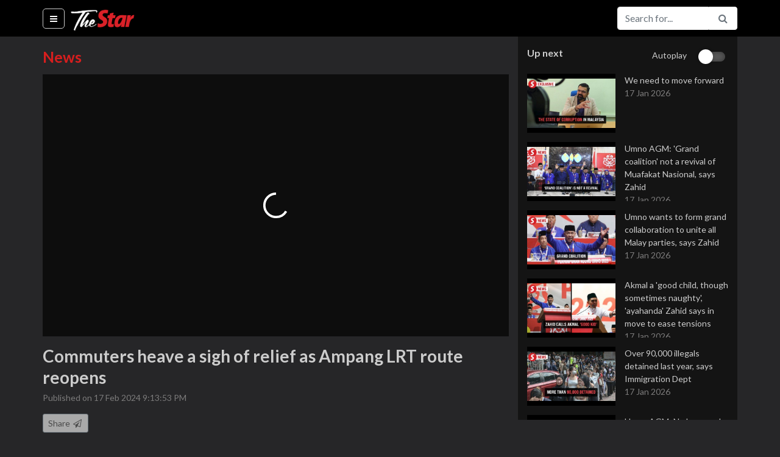

--- FILE ---
content_type: text/html; charset=utf-8
request_url: https://www.thestartv.com/v/commuters-heave-a-sigh-of-relief-as-ampang-lrt-route-reopens?rc=59b24d51b7aca
body_size: 20584
content:
<!DOCTYPE html><html lang="en" prefix="og: http://ogp.me/ns#"><head> <meta charset="utf-8"> <meta name="viewport" content="width=device-width, initial-scale=1, shrink-to-fit=no"> <meta http-equiv="X-UA-Compatible" content="IE=edge"> <meta http-equiv="Content-Type" content="text/html; charset=utf-8"/> <title>Commuters heave a sigh of relief as Ampang LRT route reopens | TheStarTV.com</title> <meta name="description" content="Commuters of the Ampang LRT line, specifically those needing to reach Masjid Jamek from Bandaraya and vice versa, heaved a sigh of relief with the reopening of the stretch after more than a year. &lt;br /&gt;&lt;br /&gt;WATCH MORE: &lt;a href=&quot; https://thestartv.com/c/news&quot;&gt; https://thestartv.com/c/news&lt;/a&gt;&lt;br /&gt;SUBSCRIBE: &lt;a href=&quot; https://cutt.ly/TheStar&quot;&gt; https://cutt.ly/TheStar&lt;/a&gt;&lt;br /&gt;LIKE: &lt;a href=&quot; https://fb.com/TheStarOnline&quot;&gt; https://fb.com/TheStarOnline&lt;/a&gt;"/>  <link rel="canonical" href="https://www.thestartv.com/v/commuters-heave-a-sigh-of-relief-as-ampang-lrt-route-reopens" />   <meta property="og:locale" content="en_US" /><meta property="og:type" content="article" /><meta property="fb:app_id" content="956308324458695" /><meta property="og:title" content="Commuters heave a sigh of relief as Ampang LRT route reopens | TheStarTV.com" /><meta property="og:description" content="Commuters of the Ampang LRT line, specifically those needing to reach Masjid Jamek from Bandaraya and vice versa, heaved a sigh of relief with the reopening of the stretch after more than a year. &lt;br /&gt;&lt;br /&gt;WATCH MORE: &lt;a href=&quot; https://thestartv.com/c/news&quot;&gt; https://thestartv.com/c/news&lt;/a&gt;&lt;br /&gt;SUBSCRIBE: &lt;a href=&quot; https://cutt.ly/TheStar&quot;&gt; https://cutt.ly/TheStar&lt;/a&gt;&lt;br /&gt;LIKE: &lt;a href=&quot; https://fb.com/TheStarOnline&quot;&gt; https://fb.com/TheStarOnline&lt;/a&gt;" /><meta property="og:site_name" content="TheStarTV.com" /><meta property="og:image" content="https://media.thestartv.com/thumbnails/65d0b1aece191_vs.jpg" /><meta property="og:image:width" content="1280" /><meta property="og:image:height" content="720" /><meta property="og:image:alt" content="Commuters heave a sigh of relief as Ampang LRT route reopens | TheStarTV.com" /><meta name="twitter:image" content="https://media.thestartv.com/thumbnails/65d0b1aece191_vs.jpg"/><meta property="og:url" content="https://www.thestartv.com/v/commuters-heave-a-sigh-of-relief-as-ampang-lrt-route-reopens" /><meta name="twitter:card" content="summary"/><meta name="twitter:description" content="Commuters of the Ampang LRT line, specifically those needing to reach Masjid Jamek from Bandaraya and vice versa, heaved a sigh of relief with the reopening of the stretch after more than a year. &lt;br /&gt;&lt;br /&gt;WATCH MORE: &lt;a href=&quot; https://thestartv.com/c/news&quot;&gt; https://thestartv.com/c/news&lt;/a&gt;&lt;br /&gt;SUBSCRIBE: &lt;a href=&quot; https://cutt.ly/TheStar&quot;&gt; https://cutt.ly/TheStar&lt;/a&gt;&lt;br /&gt;LIKE: &lt;a href=&quot; https://fb.com/TheStarOnline&quot;&gt; https://fb.com/TheStarOnline&lt;/a&gt;"/><meta name="twitter:title" content="Commuters heave a sigh of relief as Ampang LRT route reopens | TheStarTV.com"/><meta name="article:modified_time" content="2024-02-17T21:14:04Z"/>  <link rel="shortcut icon" type="image/x-icon" href="https://cdn.thestar.com.my/Themes/img/favicon.ico" /> <base href="/" /> <link href="https://fonts.googleapis.com/css?family=Lato:400,700,900" rel="stylesheet"> <link rel="stylesheet" href="https://cdnjs.cloudflare.com/ajax/libs/font-awesome/4.7.0/css/font-awesome.min.css"> <link rel="stylesheet" href="https://cdnjs.cloudflare.com/ajax/libs/animate.css/3.5.2/animate.min.css"> <link rel="stylesheet" href="https://cdnjs.cloudflare.com/ajax/libs/malihu-custom-scrollbar-plugin/3.1.5/jquery.mCustomScrollbar.min.css">  <link rel="stylesheet" class="removeablestylesheet" href="assets/css/styleb.css?v=15">  <link rel="stylesheet" type="text/css" href="https://fonts.googleapis.com/css?family=Lato:300,300i,400,400i,700,700i,900,900i&display=swap" /> <script src="https://ajax.googleapis.com/ajax/libs/jquery/3.5.1/jquery.min.js"></script> <style>#dmVideoContent{position:absolute;left:0px;top:0px;overflow:hidden;}</style> <link rel="stylesheet" href="https://cdn.thestar.com.my/Themes/css/stylec.min.css"></head><body class=""> <!-- Google Tag Manager (noscript) --><noscript> <iframe src="https://www.googletagmanager.com/ns.html?id=GTM-TXZ5T57" height="0" width="0" style="display:none;visibility:hidden"></iframe></noscript><!-- End Google Tag Manager (noscript) --> <nav class="navbar fixed-top navbar-expand navbar-light bg-light close-search"> <div class="container" style=""> <ul class="navbar-nav mr-auto"> <li class="nav-item menu-options active"> <a class="nav-link bar-menu" href="#" id="showHideMenu"> <i class="fa fa-bars fa-fw"></i> <span class="sr-only">(current)</span> </a> </li> </ul> <a class="navbar-brand" href="/">  <img src=assets/images/startv-logo.png alt="TheStarTV logo" width="105" height="60">  </a> <button class="navbar-toggler" type="button" data-toggle="collapse" data-target="#navbarSupportedContent" aria-controls="navbarSupportedContent" aria-expanded="false" aria-label="Toggle navigation"> <span class="navbar-toggler-icon"></span> </button> <div class="collapse navbar-collapse" id="navbarSupportedContent"><div id="live-navbar" class="live-navbar"> </div> <i class="fa fa-search fa-fw search-button white-theme" id="search-button"></i> <form class="form-inline my-2 my-lg-0 search-form" action="/search"> <div class="input-group nav-btn"> <input type="text" name="q" class="form-control animated search-field" value="" placeholder="Search for..." aria-label="Search for..."> <span class="input-group-btn"> <button class="btn btn-outline-secondary pointer" type="submit"><i class="fa fa-search fa-fw"></i></button> <button class="btn btn-outline-secondary pointer" type="button" id="openCloseSearch"><i class="fa fa-search fa-fw"></i></button> <!--<button class="btn btn-outline-secondary pointer" type="button"><i class="fa fa-facebook fa-fw text-info"></i></button>--> </span> </div> </form> </div> </div></nav><div id="searchbar-drop" class="searchbar-drop"> <div class="container"> <form action="/search"> <div class="input-group"> <input type="text" name="q" class="form-control" value="" placeholder="Search for..." aria-label="Search for..." aria-describedby="basic-addon2"> <div class="input-group-append"> <button class="btn" type="submit">Search</button> </div> </div> </form> </div></div> <div class="container menu"> <div class="menu-container invisible animated" id="theMenu"> <nav class="nav flex-column"> <a class="nav-link" href="/">Home</a>  <a class="nav-link" href="c/news"> News </a>  <a class="nav-link" href="c/business"> Business </a>  <a class="nav-link" href="c/asean"> Asean+ </a>  <a class="nav-link" href="c/lifestyle"> Lifestyle </a>  <a class="nav-link" href="c/sport"> Sport </a>  <a class="nav-link" href="c/esg"> ESG </a> <!--<a class="nav-link" href="/ge14nomination">GE14 Nomination Day</a>--> <a class="nav-link disabled" href="#">Programmes</a>  <a class="nav-link" href="p/star-golden-hearts-award-2025"> 	Star Golden Hearts Award 2025 </a>  <a class="nav-link" href="p/budget-2026"> Budget 2026 </a>  <a class="nav-link" href="p/budget-2025"> Budget 2025 </a>  <a class="nav-link" href="p/life-the-city"> Life & The City </a>  <a class="nav-link" href="p/retro-recipes"> Retro Recipes  </a>  <a class="nav-link" href="p/putting-dr-g-on-the-spot"> Putting Dr G On The Spot </a>  <a class="nav-link" href="p/do-you-know"> Do You Know? </a>  <a class="nav-link disabled" href="#">Themes</a> <a class="nav-link changeTheme" href="#" data-theme="white" data-version="undefined"> <i class="fa fa-square fa-fw clr-white"></i> White </a> <a class="nav-link changeTheme" href="#" data-theme="black" data-version="undefined"> <i class="fa fa-square fa-fw clr-black"></i> Black </a> </nav> </div></div> <div class="container content"> <div class="story"> <div class="row"> <div class="col-lg-8 player"> <div class="player-container">  <div class="lead page-title">News</div>  <div class="sixteen-nine"> <div id="dmVideoContent"></div> </div> <div class="video-description-container"> <p class="lead video-title">Commuters heave a sigh of relief as Ampang LRT route reopens</p> <p class="video-date"> Published on 17 Feb 2024 9:13:53 PM </p> <div class="on-mobile"> <nav class="nav nav-tabs" id="myTab" role="tablist"> <a class="nav-item nav-link active" id="nav-home-tab" data-toggle="tab" href="#nav-description" role="tab" aria-controls="nav-description" aria-expanded="true">Description</a> <a class="nav-item nav-link" id="nav-profile-tab" data-toggle="tab" href="#nav-share" role="tab" aria-controls="nav-share">Share</a> </nav> <div class="tab-content" id="nav-tabContent"> <div class="tab-pane fade show active" id="nav-description" role="tabpanel" aria-labelledby="nav-home-tab"> <p class="video-description"> Commuters of the Ampang LRT line, specifically those needing to reach Masjid Jamek from Bandaraya and vice versa, heaved a sigh of relief with the reopening of the stretch after more than a year. <br /><br />WATCH MORE: <a href=" https://thestartv.com/c/news"> https://thestartv.com/c/news</a><br />SUBSCRIBE: <a href=" https://cutt.ly/TheStar"> https://cutt.ly/TheStar</a><br />LIKE: <a href=" https://fb.com/TheStarOnline"> https://fb.com/TheStarOnline</a> </p>  <div class="video-keywords"> <strong>Keywords</strong> <br>   <a href="/search?q=lrt" class="color1">lrt, </a>    <a href="/search?q=kuala lumpur" class="color1">kuala lumpur, </a>    <a href="/search?q=masjid jamek" class="color1">masjid jamek, </a>    <a href="/search?q=bandaraya" class="color1">bandaraya, </a>    <a href="/search?q=train stations" class="color1">train stations, </a>    <a href="/search?q=transport ministry" class="color1">transport ministry, </a>    <a href="/search?q=public transport" class="color1">public transport, </a>    <a href="/search?q=ampang lrt" class="color1">ampang lrt, </a>    <a href="/search?q=trains" class="color1">trains, </a>    <a href="/search?q=commuters" class="color1">commuters</a>   </div><!--keywords-->   </div> <div class="tab-pane fade" id="nav-share" role="tabpanel" aria-labelledby="nav-profile-tab"> <div class="pw-server-widget" data-id="wid-ct5t0tla" data-url="https://www.thestartv.com/v/commuters-heave-a-sigh-of-relief-as-ampang-lrt-route-reopens" data-title="Commuters heave a sigh of relief as Ampang LRT route reopens"></div> </div> </div> </div> <div class="not-on-mobile"> <button type="button" class="btn btn-secondary btn-sm pointer" id="shareTrigger"> Share <i class="fa fa-paper-plane-o fa-fw"></i> </button> <div id="shareContainer" class="share-container pw-server-widget" data-id="wid-ct5t0tla" data-url="https://www.thestartv.com/v/commuters-heave-a-sigh-of-relief-as-ampang-lrt-route-reopens" data-title="Commuters heave a sigh of relief as Ampang LRT route reopens"></div> <p class="video-description">Commuters of the Ampang LRT line, specifically those needing to reach Masjid Jamek from Bandaraya and vice versa, heaved a sigh of relief with the reopening of the stretch after more than a year. <br /><br />WATCH MORE: <a href=" https://thestartv.com/c/news"> https://thestartv.com/c/news</a><br />SUBSCRIBE: <a href=" https://cutt.ly/TheStar"> https://cutt.ly/TheStar</a><br />LIKE: <a href=" https://fb.com/TheStarOnline"> https://fb.com/TheStarOnline</a></p>  <div class="video-keywords"> <strong>Keywords:</strong> <br>   <a href="/search?q=lrt" class="color1">lrt, </a>    <a href="/search?q=kuala lumpur" class="color1">kuala lumpur, </a>    <a href="/search?q=masjid jamek" class="color1">masjid jamek, </a>    <a href="/search?q=bandaraya" class="color1">bandaraya, </a>    <a href="/search?q=train stations" class="color1">train stations, </a>    <a href="/search?q=transport ministry" class="color1">transport ministry, </a>    <a href="/search?q=public transport" class="color1">public transport, </a>    <a href="/search?q=ampang lrt" class="color1">ampang lrt, </a>    <a href="/search?q=trains" class="color1">trains, </a>    <a href="/search?q=commuters" class="color1">commuters</a>   </div><!--keywords-->   </div> </div> </div> <footer> <div class="footer-logo">  <img src="assets/images/startv-logo-footer.png" alt="TheStarTV logo">  </div> <div class="links"> <nav class="nav"> <a class="nav-link" href="/about">About</a> <a class="nav-link" href="/contactus">Contact</a> <a class="nav-link" href="http://www.thestar.com.my/terms/">Terms</a> <a class="nav-link" href="http://www.thestar.com.my/privacy/">Privacy Policy</a> <a class="nav-link" href="https://www.facebook.com/TheStarTVdotcom/">Facebook</a> </nav> <div class="copyright-text"> Copyright &copy; 1995-2026 Star Media Group Berhad [197101000523 (10894-D)] </div> </div></footer> </div> <div class="col-lg-4 sidebar"> <div class="playlist-container"><!-- Live page notification -->                                                                                                                                                                                                                                                                                                              <div class="autoplay"> <div>Up next</div>  <div>Autoplay</div> <div> <div class="material-switch pull-right"> <input id="autoplaycheckbox" type="checkbox"/> <label for="autoplaycheckbox"></label> </div> </div>  </div> <div id="listOfVideos">    <a href="v/we-need-to-move-forward?rc=59b24d51b7aca" class="color1 video-in-playlist"> <div class="video-container"> <div class="video-thumbnail"> <img src="https://media.thestartv.com/thumbnails/696b517b8f390_th.jpg"/> </div> <div class="video-detail"> <div class="video-title"> We need to move forward </div> <div class="video-date"> 17 Jan 2026 </div> </div><!--list-details--></div><!--listing--> </a>     <a href="v/umno-agm-grand-coalition-not-a-revival-of-muafakat-nasional-says-zahid?rc=59b24d51b7aca" class="color1 video-in-playlist"> <div class="video-container"> <div class="video-thumbnail"> <img src="https://media.thestartv.com/thumbnails/696b9aa31a4b7_th.jpg"/> </div> <div class="video-detail"> <div class="video-title"> Umno AGM: 'Grand coalition' not a revival of Muafakat Nasional, says Zahid </div> <div class="video-date"> 17 Jan 2026 </div> </div><!--list-details--></div><!--listing--> </a>     <a href="v/umno-wants-to-form-grand-collaboration-to-unite-all-malay-parties-says-zahid?rc=59b24d51b7aca" class="color1 video-in-playlist"> <div class="video-container"> <div class="video-thumbnail"> <img src="https://media.thestartv.com/thumbnails/696b9abae7c92_th.jpg"/> </div> <div class="video-detail"> <div class="video-title"> Umno wants to form grand collaboration to unite all Malay parties, says Zahid </div> <div class="video-date"> 17 Jan 2026 </div> </div><!--list-details--></div><!--listing--> </a>    <!--<div class="medrect">--> <!--<div id='div-gpt-ad-1504858365851-0' style='height:250px; width:300px;'>--> <!--<script>--> <!--// googletag.cmd.push(function() { googletag.display('div-gpt-ad-1504858365851-0'); });--> <!--</script>--> <!--</div>--> <!--&lt;!&ndash;<img class="ad-img" src="assets/images/med-rect.jpg"/>&ndash;&gt;--> <!--<p>ADVERTISEMENT</p>--> <!--</div>-->   <a href="v/akmal-a-good-child-though-sometimes-naughty-ayahanda-zahid-says-in-move-to-ease-tensions?rc=59b24d51b7aca" class="color1 video-in-playlist"> <div class="video-container"> <div class="video-thumbnail"> <img src="https://media.thestartv.com/thumbnails/696b944d919a9_th.jpg"/> </div> <div class="video-detail"> <div class="video-title"> Akmal a 'good child, though sometimes naughty', 'ayahanda' Zahid says in move to ease tensions </div> <div class="video-date"> 17 Jan 2026 </div> </div><!--list-details--></div><!--listing--> </a>     <a href="v/over-90-000-illegals-detained-last-year-says-immigration-dept?rc=59b24d51b7aca" class="color1 video-in-playlist"> <div class="video-container"> <div class="video-thumbnail"> <img src="https://media.thestartv.com/thumbnails/696b7571a4259_th.jpg"/> </div> <div class="video-detail"> <div class="video-title"> Over 90,000 illegals detained last year, says Immigration Dept </div> <div class="video-date"> 17 Jan 2026 </div> </div><!--list-details--></div><!--listing--> </a>     <a href="v/umno-agm-no-yes-men-in-umno-youth-vocal-out-of-love-for-party-says-akmal?rc=59b24d51b7aca" class="color1 video-in-playlist"> <div class="video-container"> <div class="video-thumbnail"> <img src="https://media.thestartv.com/thumbnails/696b755b499e4_th.jpg"/> </div> <div class="video-detail"> <div class="video-title"> Umno AGM: No 'yes men' in Umno Youth, vocal out of love for party, says Akmal </div> <div class="video-date"> 17 Jan 2026 </div> </div><!--list-details--></div><!--listing--> </a>     <a href="v/217-undocumented-migrants-arrested-in-kl-immigration-raids?rc=59b24d51b7aca" class="color1 video-in-playlist"> <div class="video-container"> <div class="video-thumbnail"> <img src="https://media.thestartv.com/thumbnails/696b6a1a7a986_th.jpg"/> </div> <div class="video-detail"> <div class="video-title"> 217 undocumented migrants arrested in KL Immigration raids </div> <div class="video-date"> 17 Jan 2026 </div> </div><!--list-details--></div><!--listing--> </a>     <a href="v/penang-cops-launch-manhunt-for-duo-who-allegedly-shot-man-at-car-wash?rc=59b24d51b7aca" class="color1 video-in-playlist"> <div class="video-container"> <div class="video-thumbnail"> <img src="https://media.thestartv.com/thumbnails/696b670d9e86d_th.jpg"/> </div> <div class="video-detail"> <div class="video-title"> Penang cops launch manhunt for duo who allegedly shot man at car wash </div> <div class="video-date"> 17 Jan 2026 </div> </div><!--list-details--></div><!--listing--> </a>     <a href="v/malaysia-not-direct-trading-partner-with-iran-all-trade-through-third-party-says-tok-mat?rc=59b24d51b7aca" class="color1 video-in-playlist"> <div class="video-container"> <div class="video-thumbnail"> <img src="https://media.thestartv.com/thumbnails/696b5667caaec_th.jpg"/> </div> <div class="video-detail"> <div class="video-title"> Malaysia not direct trading partner with Iran, all trade through third party, says Tok Mat </div> <div class="video-date"> 17 Jan 2026 </div> </div><!--list-details--></div><!--listing--> </a>     <a href="v/indian-nationals-return-from-iran-with-regional-tensions-high?rc=59b24d51b7aca" class="color1 video-in-playlist"> <div class="video-container"> <div class="video-thumbnail"> <img src="https://media.thestartv.com/thumbnails/696b5192128db_th.jpg"/> </div> <div class="video-detail"> <div class="video-title"> Indian nationals return from Iran with regional tensions high </div> <div class="video-date"> 17 Jan 2026 </div> </div><!--list-details--></div><!--listing--> </a>     <a href="v/immigration-records-show-missing-actress-leaving-saudi-airport-says-tok-mat?rc=59b24d51b7aca" class="color1 video-in-playlist"> <div class="video-container"> <div class="video-thumbnail"> <img src="https://media.thestartv.com/thumbnails/696b506d3126a_th.jpg"/> </div> <div class="video-detail"> <div class="video-title"> Immigration records show missing actress leaving Saudi airport, says Tok Mat </div> <div class="video-date"> 17 Jan 2026 </div> </div><!--list-details--></div><!--listing--> </a>     <a href="v/jb-cops-seeking-public-s-help-on-child-dangerously-crossing-busy-road?rc=59b24d51b7aca" class="color1 video-in-playlist"> <div class="video-container"> <div class="video-thumbnail"> <img src="https://media.thestartv.com/thumbnails/696b3ef5f3360_th.jpg"/> </div> <div class="video-detail"> <div class="video-title"> JB cops seeking public's help on child dangerously crossing busy road </div> <div class="video-date"> 17 Jan 2026 </div> </div><!--list-details--></div><!--listing--> </a>     <a href="v/umno-postpones-party-polls-to-focus-on-state-elections-ge-16-says-asyraf-wajdi?rc=59b24d51b7aca" class="color1 video-in-playlist"> <div class="video-container"> <div class="video-thumbnail"> <img src="https://media.thestartv.com/thumbnails/696b3f0ca65c9_th.jpg"/> </div> <div class="video-detail"> <div class="video-title"> Umno postpones party polls to focus on state elections, GE16, says Asyraf Wajdi </div> <div class="video-date"> 17 Jan 2026 </div> </div><!--list-details--></div><!--listing--> </a>     <a href="v/kj-has-not-submitted-form-to-rejoin-umno-says-sec-gen?rc=59b24d51b7aca" class="color1 video-in-playlist"> <div class="video-container"> <div class="video-thumbnail"> <img src="https://media.thestartv.com/thumbnails/696b3a0989899_th.jpg"/> </div> <div class="video-detail"> <div class="video-title"> KJ has not submitted form to rejoin Umno, says sec-gen </div> <div class="video-date"> 17 Jan 2026 </div> </div><!--list-details--></div><!--listing--> </a>     <a href="v/van-driver-killed-five-factory-workers-hurt-in-johor-crash?rc=59b24d51b7aca" class="color1 video-in-playlist"> <div class="video-container"> <div class="video-thumbnail"> <img src="https://media.thestartv.com/thumbnails/696b32104643b_th.jpg"/> </div> <div class="video-detail"> <div class="video-title"> Van driver killed, five factory workers hurt in Johor crash </div> <div class="video-date"> 17 Jan 2026 </div> </div><!--list-details--></div><!--listing--> </a>     <a href="v/burglars-rob-pokemon-card-store-in-new-york-city?rc=59b24d51b7aca" class="color1 video-in-playlist"> <div class="video-container"> <div class="video-thumbnail"> <img src="https://media.thestartv.com/thumbnails/696b20d487816_th.jpg"/> </div> <div class="video-detail"> <div class="video-title"> Burglars rob Pokemon card store in New York City </div> <div class="video-date"> 17 Jan 2026 </div> </div><!--list-details--></div><!--listing--> </a>     <a href="v/police-receive-report-on-missing-actress-nadia-kesuma-in-jeddah?rc=59b24d51b7aca" class="color1 video-in-playlist"> <div class="video-container"> <div class="video-thumbnail"> <img src="https://media.thestartv.com/thumbnails/696b119684529_th.jpg"/> </div> <div class="video-detail"> <div class="video-title"> Police receive report on missing actress Nadia Kesuma in Jeddah </div> <div class="video-date"> 17 Jan 2026 </div> </div><!--list-details--></div><!--listing--> </a>     <a href="v/kl-tower-comes-alive-with-wira-manja-for-vm-2026?rc=59b24d51b7aca" class="color1 video-in-playlist"> <div class="video-container"> <div class="video-thumbnail"> <img src="https://media.thestartv.com/thumbnails/696b10884b8b1_th.jpg"/> </div> <div class="video-detail"> <div class="video-title"> KL Tower comes alive with Wira & Manja for VM2026 </div> <div class="video-date"> 17 Jan 2026 </div> </div><!--list-details--></div><!--listing--> </a>     <a href="v/independent-forensic-probe-launched-into-blast?rc=59b24d51b7aca" class="color1 video-in-playlist"> <div class="video-container"> <div class="video-thumbnail"> <img src="https://media.thestartv.com/thumbnails/696a4560689ba_th.jpg"/> </div> <div class="video-detail"> <div class="video-title"> Independent forensic probe launched into blast </div> <div class="video-date"> 16 Jan 2026 </div> </div><!--list-details--></div><!--listing--> </a>     <a href="v/south-korea-s-ex-president-yoon-given-5-year-jail-term-in-first-ruling-over-martial-law?rc=59b24d51b7aca" class="color1 video-in-playlist"> <div class="video-container"> <div class="video-thumbnail"> <img src="https://media.thestartv.com/thumbnails/696a466d22f68_th.jpg"/> </div> <div class="video-detail"> <div class="video-title"> South Korea's ex-president Yoon given 5-year jail term in first ruling over martial law </div> <div class="video-date"> 16 Jan 2026 </div> </div><!--list-details--></div><!--listing--> </a>     <a href="v/ex-kota-baru-ocpd-appointed-new-cheras-police-chief?rc=59b24d51b7aca" class="color1 video-in-playlist"> <div class="video-container"> <div class="video-thumbnail"> <img src="https://media.thestartv.com/thumbnails/696a4270b294c_th.jpg"/> </div> <div class="video-detail"> <div class="video-title"> Ex-Kota Baru OCPD appointed new Cheras police chief </div> <div class="video-date"> 16 Jan 2026 </div> </div><!--list-details--></div><!--listing--> </a>     <a href="v/umno-likely-to-hold-polls-after-ge-16-says-zahid?rc=59b24d51b7aca" class="color1 video-in-playlist"> <div class="video-container"> <div class="video-thumbnail"> <img src="https://media.thestartv.com/thumbnails/696a3d8474e70_th.jpg"/> </div> <div class="video-detail"> <div class="video-title"> Umno likely to hold polls after GE16, says Zahid </div> <div class="video-date"> 16 Jan 2026 </div> </div><!--list-details--></div><!--listing--> </a>     <a href="v/possible-negligence-part-of-police-probe-into-help-university-blast?rc=59b24d51b7aca" class="color1 video-in-playlist"> <div class="video-container"> <div class="video-thumbnail"> <img src="https://media.thestartv.com/thumbnails/696a3a77f3e9e_th.jpg"/> </div> <div class="video-detail"> <div class="video-title"> Possible negligence part of police probe into Help University blast </div> <div class="video-date"> 16 Jan 2026 </div> </div><!--list-details--></div><!--listing--> </a>     <a href="v/campus-explosion-tragedy-soo-yu-juan-s-last-goodbye?rc=59b24d51b7aca" class="color1 video-in-playlist"> <div class="video-container"> <div class="video-thumbnail"> <img src="https://media.thestartv.com/thumbnails/696a194b3b6d3_th.jpg"/> </div> <div class="video-detail"> <div class="video-title"> Campus explosion tragedy: Soo Yu Juan's last goodbye </div> <div class="video-date"> 16 Jan 2026 </div> </div><!--list-details--></div><!--listing--> </a>     <a href="v/appeals-court-sets-june-15-to-hear-prosecution-s-appeal-against-yusoff-rawther-s-acquittal?rc=59b24d51b7aca" class="color1 video-in-playlist"> <div class="video-container"> <div class="video-thumbnail"> <img src="https://media.thestartv.com/thumbnails/696a136ecd888_th.jpg"/> </div> <div class="video-detail"> <div class="video-title"> Appeals court sets June 15 to hear prosecution's appeal against Yusoff Rawther's acquittal </div> <div class="video-date"> 16 Jan 2026 </div> </div><!--list-details--></div><!--listing--> </a>     <a href="v/welcoming-former-leaders-back-will-help-umno-create-a-unified-malay-voice-says-azalina?rc=59b24d51b7aca" class="color1 video-in-playlist"> <div class="video-container"> <div class="video-thumbnail"> <img src="https://media.thestartv.com/thumbnails/696a0e82551e3_th.jpg"/> </div> <div class="video-detail"> <div class="video-title"> Welcoming former leaders back will help Umno create a unified Malay voice, says Azalina </div> <div class="video-date"> 16 Jan 2026 </div> </div><!--list-details--></div><!--listing--> </a>     <a href="v/lunchtime-buzz-in-sri-rampai-as-pm-drops-by?rc=59b24d51b7aca" class="color1 video-in-playlist"> <div class="video-container"> <div class="video-thumbnail"> <img src="https://media.thestartv.com/thumbnails/696a0e990ce0a_th.jpg"/> </div> <div class="video-detail"> <div class="video-title"> Lunchtime buzz in Sri Rampai as PM drops by </div> <div class="video-date"> 16 Jan 2026 </div> </div><!--list-details--></div><!--listing--> </a>     <a href="v/umno-agm-change-vital-for-party-to-stay-relevant-says-johari?rc=59b24d51b7aca" class="color1 video-in-playlist"> <div class="video-container"> <div class="video-thumbnail"> <img src="https://media.thestartv.com/thumbnails/696a0779be33e_th.jpg"/> </div> <div class="video-detail"> <div class="video-title"> Umno AGM: Change vital for party to stay relevant, says Johari </div> <div class="video-date"> 16 Jan 2026 </div> </div><!--list-details--></div><!--listing--> </a>     <a href="v/south-korea-slum-fire-devastates-seoul-residents-destroys-homes?rc=59b24d51b7aca" class="color1 video-in-playlist"> <div class="video-container"> <div class="video-thumbnail"> <img src="https://media.thestartv.com/thumbnails/696a055d53f8a_th.jpg"/> </div> <div class="video-detail"> <div class="video-title"> South Korea slum fire devastates Seoul residents, destroys homes </div> <div class="video-date"> 16 Jan 2026 </div> </div><!--list-details--></div><!--listing--> </a>     <a href="v/umno-s-steps-to-fortify-itself-will-also-mean-a-stronger-bn-says-dr-wee?rc=59b24d51b7aca" class="color1 video-in-playlist"> <div class="video-container"> <div class="video-thumbnail"> <img src="https://media.thestartv.com/thumbnails/696a04317ef01_th.jpg"/> </div> <div class="video-detail"> <div class="video-title"> Umno's steps to fortify itself will also mean a stronger BN, says Dr Wee </div> <div class="video-date"> 16 Jan 2026 </div> </div><!--list-details--></div><!--listing--> </a>     <a href="v/ammonia-leak-at-seremban-toll-plaza-three-stable-air-safe?rc=59b24d51b7aca" class="color1 video-in-playlist"> <div class="video-container"> <div class="video-thumbnail"> <img src="https://media.thestartv.com/thumbnails/696a031b5b657_th.jpg"/> </div> <div class="video-detail"> <div class="video-title"> Ammonia leak at Seremban toll plaza: Three stable, air safe </div> <div class="video-date"> 16 Jan 2026 </div> </div><!--list-details--></div><!--listing--> </a>     <a href="v/defence-police-procurement-linked-to-graft-shelved-for-now-says-pm?rc=59b24d51b7aca" class="color1 video-in-playlist"> <div class="video-container"> <div class="video-thumbnail"> <img src="https://media.thestartv.com/thumbnails/696a0304cae0a_th.jpg"/> </div> <div class="video-detail"> <div class="video-title"> Defence, police procurement linked to graft shelved for now, says PM </div> <div class="video-date"> 16 Jan 2026 </div> </div><!--list-details--></div><!--listing--> </a>     <a href="v/power-outage-halts-tokyo-commuter-train-lines-disrupting-thousands?rc=59b24d51b7aca" class="color1 video-in-playlist"> <div class="video-container"> <div class="video-thumbnail"> <img src="https://media.thestartv.com/thumbnails/696a00feaa507_th.jpg"/> </div> <div class="video-detail"> <div class="video-title"> Power outage halts Tokyo commuter train lines, disrupting thousands </div> <div class="video-date"> 16 Jan 2026 </div> </div><!--list-details--></div><!--listing--> </a>     <a href="v/umno-agm-party-must-rebrand-itself-to-regain-the-people-s-trust-says-zahid?rc=59b24d51b7aca" class="color1 video-in-playlist"> <div class="video-container"> <div class="video-thumbnail"> <img src="https://media.thestartv.com/thumbnails/696a00e92c84f_th.jpg"/> </div> <div class="video-detail"> <div class="video-title"> Umno AGM: Party must rebrand itself to regain the people's trust, says Zahid </div> <div class="video-date"> 16 Jan 2026 </div> </div><!--list-details--></div><!--listing--> </a>     <a href="v/umno-agm-party-still-with-unity-govt-but-patience-has-its-limits-says-zahid?rc=59b24d51b7aca" class="color1 video-in-playlist"> <div class="video-container"> <div class="video-thumbnail"> <img src="https://media.thestartv.com/thumbnails/6969f25f4ba29_th.jpg"/> </div> <div class="video-detail"> <div class="video-title"> Umno AGM: Party still with unity govt but patience has its limits, says Zahid </div> <div class="video-date"> 16 Jan 2026 </div> </div><!--list-details--></div><!--listing--> </a>     <a href="v/bu-school-stabbing-fifteen-year-old-accused-declared-fit-to-stand-trial?rc=59b24d51b7aca" class="color1 video-in-playlist"> <div class="video-container"> <div class="video-thumbnail"> <img src="https://media.thestartv.com/thumbnails/6969f150e0615_th.jpg"/> </div> <div class="video-detail"> <div class="video-title"> BU school stabbing: Fifteen-year-old accused declared fit to stand trial </div> <div class="video-date"> 16 Jan 2026 </div> </div><!--list-details--></div><!--listing--> </a>     <a href="v/umno-agm-zahid-says-support-for-najib-has-never-wavered?rc=59b24d51b7aca" class="color1 video-in-playlist"> <div class="video-container"> <div class="video-thumbnail"> <img src="https://media.thestartv.com/thumbnails/6969ef5343145_th.jpg"/> </div> <div class="video-detail"> <div class="video-title"> Umno AGM: Zahid says support for Najib has never wavered </div> <div class="video-date"> 16 Jan 2026 </div> </div><!--list-details--></div><!--listing--> </a>     <a href="v/woman-motorcyclist-killed-after-van-runs-red-light?rc=59b24d51b7aca" class="color1 video-in-playlist"> <div class="video-container"> <div class="video-thumbnail"> <img src="https://media.thestartv.com/thumbnails/6969ef68bc0ba_th.jpg"/> </div> <div class="video-detail"> <div class="video-title"> Woman motorcyclist killed after van runs red light </div> <div class="video-date"> 16 Jan 2026 </div> </div><!--list-details--></div><!--listing--> </a>     <a href="v/zahid-urges-reconciliation-among-bn-components?rc=59b24d51b7aca" class="color1 video-in-playlist"> <div class="video-container"> <div class="video-thumbnail"> <img src="https://media.thestartv.com/thumbnails/6969ed554ffb2_th.jpg"/> </div> <div class="video-detail"> <div class="video-title"> Zahid urges reconciliation among BN components </div> <div class="video-date"> 16 Jan 2026 </div> </div><!--list-details--></div><!--listing--> </a>     <a href="v/doc-charged-in-jb-with-murdering-wife-and-son?rc=59b24d51b7aca" class="color1 video-in-playlist"> <div class="video-container"> <div class="video-thumbnail"> <img src="https://media.thestartv.com/thumbnails/6969ea48a2bb0_th.jpg"/> </div> <div class="video-detail"> <div class="video-title"> Doc charged in JB with murdering wife and son </div> <div class="video-date"> 16 Jan 2026 </div> </div><!--list-details--></div><!--listing--> </a>     <a href="v/padang-merbok-reopens-to-the-public-rm-11-mil-flood-retention-pond-planned?rc=59b24d51b7aca" class="color1 video-in-playlist"> <div class="video-container"> <div class="video-thumbnail"> <img src="https://media.thestartv.com/thumbnails/6969e3221fd36_th.jpg"/> </div> <div class="video-detail"> <div class="video-title"> Padang Merbok reopens to the public, RM11mil flood retention pond planned </div> <div class="video-date"> 16 Jan 2026 </div> </div><!--list-details--></div><!--listing--> </a>     <a href="v/umno-agm-high-party-membership-doesn-t-translate-into-votes-says-asyraf?rc=59b24d51b7aca" class="color1 video-in-playlist"> <div class="video-container"> <div class="video-thumbnail"> <img src="https://media.thestartv.com/thumbnails/6969e13a18da2_th.jpg"/> </div> <div class="video-detail"> <div class="video-title"> Umno AGM: High party membership doesn’t translate into votes, says Asyraf </div> <div class="video-date"> 16 Jan 2026 </div> </div><!--list-details--></div><!--listing--> </a>     <a href="v/bung-moktar-acquitted-of-rm-2-8-mil-graft-case-zizie-izette-still-faces-charges?rc=59b24d51b7aca" class="color1 video-in-playlist"> <div class="video-container"> <div class="video-thumbnail"> <img src="https://media.thestartv.com/thumbnails/6969cfabd7260_th.jpg"/> </div> <div class="video-detail"> <div class="video-title"> Bung Moktar acquitted of RM2.8mil graft case; Zizie Izette still faces charges </div> <div class="video-date"> 16 Jan 2026 </div> </div><!--list-details--></div><!--listing--> </a>     <a href="v/couple-found-dead-in-sri-aman-died-of-stab-wounds-say-cops?rc=59b24d51b7aca" class="color1 video-in-playlist"> <div class="video-container"> <div class="video-thumbnail"> <img src="https://media.thestartv.com/thumbnails/6969ce9d4ae7b_th.jpg"/> </div> <div class="video-detail"> <div class="video-title"> Couple found dead in Sri Aman died of stab wounds, say cops </div> <div class="video-date"> 16 Jan 2026 </div> </div><!--list-details--></div><!--listing--> </a>     <a href="v/umno-pays-tribute-to-pak-lah-and-bung-at-general-assembly?rc=59b24d51b7aca" class="color1 video-in-playlist"> <div class="video-container"> <div class="video-thumbnail"> <img src="https://media.thestartv.com/thumbnails/6969b400c6ec8_th.jpg"/> </div> <div class="video-detail"> <div class="video-title"> Umno pays tribute to Pak Lah and Bung at general assembly </div> <div class="video-date"> 16 Jan 2026 </div> </div><!--list-details--></div><!--listing--> </a>     <a href="v/iran-seeks-neither-escalation-nor-confrontation-deputy-un-envoy?rc=59b24d51b7aca" class="color1 video-in-playlist"> <div class="video-container"> <div class="video-thumbnail"> <img src="https://media.thestartv.com/thumbnails/6969ae42195f4_th.jpg"/> </div> <div class="video-detail"> <div class="video-title"> Iran seeks neither escalation nor confrontation - deputy UN envoy </div> <div class="video-date"> 16 Jan 2026 </div> </div><!--list-details--></div><!--listing--> </a>     <a href="v/umno-flag-hoisted-to-officiate-general-assembly?rc=59b24d51b7aca" class="color1 video-in-playlist"> <div class="video-container"> <div class="video-thumbnail"> <img src="https://media.thestartv.com/thumbnails/6969aa0aa5906_th.jpg"/> </div> <div class="video-detail"> <div class="video-title"> Umno flag hoisted to officiate general assembly </div> <div class="video-date"> 16 Jan 2026 </div> </div><!--list-details--></div><!--listing--> </a>     <a href="v/families-sever-ties-due-to-loan-shark-threats?rc=59b24d51b7aca" class="color1 video-in-playlist"> <div class="video-container"> <div class="video-thumbnail"> <img src="https://media.thestartv.com/thumbnails/6968f6536089d_th.jpg"/> </div> <div class="video-detail"> <div class="video-title"> Families sever ties due to loan shark threats </div> <div class="video-date"> 15 Jan 2026 </div> </div><!--list-details--></div><!--listing--> </a>     <a href="v/woman-distressed-how-ah-long-have-her-income-and-family-details?rc=59b24d51b7aca" class="color1 video-in-playlist"> <div class="video-container"> <div class="video-thumbnail"> <img src="https://media.thestartv.com/thumbnails/6968f3291f2f6_th.jpg"/> </div> <div class="video-detail"> <div class="video-title"> Woman distressed how ah long have her income and family details </div> <div class="video-date"> 15 Jan 2026 </div> </div><!--list-details--></div><!--listing--> </a>     <a href="v/three-experience-breathing-difficulties-after-ammonia-gas-leak-in-negri?rc=59b24d51b7aca" class="color1 video-in-playlist"> <div class="video-container"> <div class="video-thumbnail"> <img src="https://media.thestartv.com/thumbnails/6968f54539896_th.jpg"/> </div> <div class="video-detail"> <div class="video-title"> Three experience breathing difficulties after ammonia gas leak in Negri </div> <div class="video-date"> 15 Jan 2026 </div> </div><!--list-details--></div><!--listing--> </a>     <a href="v/johor-police-track-motorcyclist-in-road-rage-assault?rc=59b24d51b7aca" class="color1 video-in-playlist"> <div class="video-container"> <div class="video-thumbnail"> <img src="https://media.thestartv.com/thumbnails/6968d760527e2_th.jpg"/> </div> <div class="video-detail"> <div class="video-title"> Johor police track motorcyclist in road rage assault </div> <div class="video-date"> 15 Jan 2026 </div> </div><!--list-details--></div><!--listing--> </a>     <a href="v/no-break-in-in-tragic-sri-aman-deaths-no-arrests-yet?rc=59b24d51b7aca" class="color1 video-in-playlist"> <div class="video-container"> <div class="video-thumbnail"> <img src="https://media.thestartv.com/thumbnails/6968ce957218d_th.jpg"/> </div> <div class="video-detail"> <div class="video-title"> No break-in in tragic Sri Aman deaths; no arrests yet </div> <div class="video-date"> 15 Jan 2026 </div> </div><!--list-details--></div><!--listing--> </a>     <a href="v/153-clinics-in-sarawak-equipped-with-cloud-based-management-system?rc=59b24d51b7aca" class="color1 video-in-playlist"> <div class="video-container"> <div class="video-thumbnail"> <img src="https://media.thestartv.com/thumbnails/6968b04f2f84d_th.jpg"/> </div> <div class="video-detail"> <div class="video-title"> 153 clinics in Sarawak equipped with cloud-based management system </div> <div class="video-date"> 15 Jan 2026 </div> </div><!--list-details--></div><!--listing--> </a>     <a href="v/cyberjaya-student-murder-court-to-rule-on-bail-on-jan-29?rc=59b24d51b7aca" class="color1 video-in-playlist"> <div class="video-container"> <div class="video-thumbnail"> <img src="https://media.thestartv.com/thumbnails/6968cd8750c16_th.jpg"/> </div> <div class="video-detail"> <div class="video-title"> Cyberjaya student murder: Court to rule on bail on Jan 29 </div> <div class="video-date"> 15 Jan 2026 </div> </div><!--list-details--></div><!--listing--> </a>     <a href="v/macc-seizes-rm-8-42-mil-in-cash-assets-linked-to-military-funds-abuse?rc=59b24d51b7aca" class="color1 video-in-playlist"> <div class="video-container"> <div class="video-thumbnail"> <img src="https://media.thestartv.com/thumbnails/6968c1ebc7154_th.jpg"/> </div> <div class="video-detail"> <div class="video-title"> MACC seizes RM8.42mil in cash, assets linked to military funds abuse </div> <div class="video-date"> 15 Jan 2026 </div> </div><!--list-details--></div><!--listing--> </a>     <a href="v/another-crane-collapses-in-thailand-killing-two-people-police-say?rc=59b24d51b7aca" class="color1 video-in-playlist"> <div class="video-container"> <div class="video-thumbnail"> <img src="https://media.thestartv.com/thumbnails/6968c0dddc5e8_th.jpg"/> </div> <div class="video-detail"> <div class="video-title"> Another crane collapses in Thailand killing two people, police say </div> <div class="video-date"> 15 Jan 2026 </div> </div><!--list-details--></div><!--listing--> </a>     <a href="v/macc-mindef-to-meet-over-procurement-processes-and-anti-graft-efforts?rc=59b24d51b7aca" class="color1 video-in-playlist"> <div class="video-container"> <div class="video-thumbnail"> <img src="https://media.thestartv.com/thumbnails/6968bbf162804_th.jpg"/> </div> <div class="video-detail"> <div class="video-title"> MACC, Mindef to meet over procurement processes and anti-graft efforts </div> <div class="video-date"> 15 Jan 2026 </div> </div><!--list-details--></div><!--listing--> </a>     <a href="v/harvest-festival-ponggal-celebrated-nationwide?rc=59b24d51b7aca" class="color1 video-in-playlist"> <div class="video-container"> <div class="video-thumbnail"> <img src="https://media.thestartv.com/thumbnails/6968b4528b64a_th.jpg"/> </div> <div class="video-detail"> <div class="video-title"> Harvest festival Ponggal celebrated nationwide </div> <div class="video-date"> 15 Jan 2026 </div> </div><!--list-details--></div><!--listing--> </a>     <a href="v/kj-s-attendance-at-umno-youth-agm-has-my-blessings-says-ahmad-zahid?rc=59b24d51b7aca" class="color1 video-in-playlist"> <div class="video-container"> <div class="video-thumbnail"> <img src="https://media.thestartv.com/thumbnails/69689d7732461_th.jpg"/> </div> <div class="video-detail"> <div class="video-title"> KJ’s attendance at Umno Youth AGM has my blessings, says Ahmad Zahid </div> <div class="video-date"> 15 Jan 2026 </div> </div><!--list-details--></div><!--listing--> </a>     <a href="v/macc-seeks-to-forfeit-assets-worth-rm-11-4-mil-linked-to-ex-army-chief-graft-case-says-azam?rc=59b24d51b7aca" class="color1 video-in-playlist"> <div class="video-container"> <div class="video-thumbnail"> <img src="https://media.thestartv.com/thumbnails/6968af2a3bd90_th.jpg"/> </div> <div class="video-detail"> <div class="video-title"> MACC seeks to forfeit assets worth RM11.4mil linked to ex-Army chief graft case, says Azam </div> <div class="video-date"> 15 Jan 2026 </div> </div><!--list-details--></div><!--listing--> </a>     <a href="v/flash-flooding-hits-australia-s-victoria-state-cars-washed-out-to-sea?rc=59b24d51b7aca" class="color1 video-in-playlist"> <div class="video-container"> <div class="video-thumbnail"> <img src="https://media.thestartv.com/thumbnails/6968b14627c26_th.jpg"/> </div> <div class="video-detail"> <div class="video-title"> Flash flooding hits Australia's Victoria state, cars washed out to sea </div> <div class="video-date"> 15 Jan 2026 </div> </div><!--list-details--></div><!--listing--> </a>     <a href="v/from-barracks-to-bank-vaults-rm-11-4-mil-in-assets-seized-in-macc-probe-involving-ex-army-chief?rc=59b24d51b7aca" class="color1 video-in-playlist"> <div class="video-container"> <div class="video-thumbnail"> <img src="https://media.thestartv.com/thumbnails/6968b038a880c_th.jpg"/> </div> <div class="video-detail"> <div class="video-title"> From barracks to bank vaults: RM11.4mil in assets seized in MACC probe involving ex-Army chief </div> <div class="video-date"> 15 Jan 2026 </div> </div><!--list-details--></div><!--listing--> </a>     <a href="v/melaka-cm-to-decide-on-akmal-s-exco-post-after-receiving-official-quit-letter?rc=59b24d51b7aca" class="color1 video-in-playlist"> <div class="video-container"> <div class="video-thumbnail"> <img src="https://media.thestartv.com/thumbnails/69689c6890e55_th.jpg"/> </div> <div class="video-detail"> <div class="video-title"> Melaka CM to decide on Akmal’s exco post after receiving official quit letter </div> <div class="video-date"> 15 Jan 2026 </div> </div><!--list-details--></div><!--listing--> </a>     <a href="v/zahid-respects-akmal-s-move-to-quit-melaka-exco?rc=59b24d51b7aca" class="color1 video-in-playlist"> <div class="video-container"> <div class="video-thumbnail"> <img src="https://media.thestartv.com/thumbnails/6968a76d40669_th.jpg"/> </div> <div class="video-detail"> <div class="video-title"> Zahid respects Akmal’s move to quit Melaka Exco </div> <div class="video-date"> 15 Jan 2026 </div> </div><!--list-details--></div><!--listing--> </a>     <a href="v/umno-youth-chief-urges-party-to-reopen-doors-to-former-leaders?rc=59b24d51b7aca" class="color1 video-in-playlist"> <div class="video-container"> <div class="video-thumbnail"> <img src="https://media.thestartv.com/thumbnails/6968a1916109f_th.jpg"/> </div> <div class="video-detail"> <div class="video-title"> Umno Youth chief urges party to reopen doors to former leaders </div> <div class="video-date"> 15 Jan 2026 </div> </div><!--list-details--></div><!--listing--> </a>     <a href="v/an-extremely-emotional-day-for-me-says-kj-on-umno-general-assembly-attendance?rc=59b24d51b7aca" class="color1 video-in-playlist"> <div class="video-container"> <div class="video-thumbnail"> <img src="https://media.thestartv.com/thumbnails/6968995c84244_th.jpg"/> </div> <div class="video-detail"> <div class="video-title"> ‘An extremely emotional day for me’, says KJ on Umno general assembly attendance </div> <div class="video-date"> 15 Jan 2026 </div> </div><!--list-details--></div><!--listing--> </a>     <a href="v/akmal-resigns-as-melaka-umno-exco-member-effective-next-week?rc=59b24d51b7aca" class="color1 video-in-playlist"> <div class="video-container"> <div class="video-thumbnail"> <img src="https://media.thestartv.com/thumbnails/696890eb0eb17_th.jpg"/> </div> <div class="video-detail"> <div class="video-title"> Akmal resigns as Melaka Umno Exco member effective next week </div> <div class="video-date"> 15 Jan 2026 </div> </div><!--list-details--></div><!--listing--> </a>     <a href="v/partnering-with-other-political-coalitions-doesn-t-mean-we-are-weak-says-wanita-umno-chief?rc=59b24d51b7aca" class="color1 video-in-playlist"> <div class="video-container"> <div class="video-thumbnail"> <img src="https://media.thestartv.com/thumbnails/69688be089657_th.jpg"/> </div> <div class="video-detail"> <div class="video-title"> Partnering with other political coalitions doesn’t mean we are weak, says Wanita Umno chief </div> <div class="video-date"> 15 Jan 2026 </div> </div><!--list-details--></div><!--listing--> </a>     <a href="v/come-in-person-to-apologise-akmal-tells-portal-reps-over-social-media-post-blunder?rc=59b24d51b7aca" class="color1 video-in-playlist"> <div class="video-container"> <div class="video-thumbnail"> <img src="https://media.thestartv.com/thumbnails/69688ceec6b9d_th.jpg"/> </div> <div class="video-detail"> <div class="video-title"> Come in person to apologise, Akmal tells portal reps over social media post blunder </div> <div class="video-date"> 15 Jan 2026 </div> </div><!--list-details--></div><!--listing--> </a>     <a href="v/blaze-kills-three-destroys-two-factories-in-banting-industrial-area?rc=59b24d51b7aca" class="color1 video-in-playlist"> <div class="video-container"> <div class="video-thumbnail"> <img src="https://media.thestartv.com/thumbnails/69687b950e605_th.jpg"/> </div> <div class="video-detail"> <div class="video-title"> Blaze kills three, destroys two factories in Banting industrial area </div> <div class="video-date"> 15 Jan 2026 </div> </div><!--list-details--></div><!--listing--> </a>     <a href="v/air-india-and-indigo-disrupted-as-iran-temporarily-closes-airspace-to-most-flights?rc=59b24d51b7aca" class="color1 video-in-playlist"> <div class="video-container"> <div class="video-thumbnail"> <img src="https://media.thestartv.com/thumbnails/6968777a9a741_th.jpg"/> </div> <div class="video-detail"> <div class="video-title"> Air India and IndiGo disrupted as Iran temporarily closes airspace to most flights </div> <div class="video-date"> 15 Jan 2026 </div> </div><!--list-details--></div><!--listing--> </a>     <a href="v/students-protest-against-ice-outside-minnesota-state-capitol?rc=59b24d51b7aca" class="color1 video-in-playlist"> <div class="video-container"> <div class="video-thumbnail"> <img src="https://media.thestartv.com/thumbnails/696862251edc6_th.jpg"/> </div> <div class="video-detail"> <div class="video-title"> Students protest against ICE outside Minnesota State Capitol </div> <div class="video-date"> 15 Jan 2026 </div> </div><!--list-details--></div><!--listing--> </a>     <a href="v/khairy-returns-to-umno-general-assembly?rc=59b24d51b7aca" class="color1 video-in-playlist"> <div class="video-container"> <div class="video-thumbnail"> <img src="https://media.thestartv.com/thumbnails/696856c5b0ab3_th.jpg"/> </div> <div class="video-detail"> <div class="video-title"> Khairy returns to Umno General Assembly </div> <div class="video-date"> 15 Jan 2026 </div> </div><!--list-details--></div><!--listing--> </a>     <a href="v/kl-cops-probe-fatal-jalan-sentul-hit-and-run-family-seeks-justice?rc=59b24d51b7aca" class="color1 video-in-playlist"> <div class="video-container"> <div class="video-thumbnail"> <img src="https://media.thestartv.com/thumbnails/6967a5fc7581b_th.jpg"/> </div> <div class="video-detail"> <div class="video-title"> KL Cops probe fatal Jalan Sentul hit-and-run; family seeks justice </div> <div class="video-date"> 14 Jan 2026 </div> </div><!--list-details--></div><!--listing--> </a>     <a href="v/tipper-lorry-driver-summoned-after-reckless-driving-video-goes-viral?rc=59b24d51b7aca" class="color1 video-in-playlist"> <div class="video-container"> <div class="video-thumbnail"> <img src="https://media.thestartv.com/thumbnails/6967a03de1ba0_th.jpg"/> </div> <div class="video-detail"> <div class="video-title"> Tipper lorry driver summoned after reckless driving video goes viral </div> <div class="video-date"> 14 Jan 2026 </div> </div><!--list-details--></div><!--listing--> </a>     <a href="v/china-s-viral-are-you-dead-app-keeps-solo-lives-in-check?rc=59b24d51b7aca" class="color1 video-in-playlist"> <div class="video-container"> <div class="video-thumbnail"> <img src="https://media.thestartv.com/thumbnails/6967881895901_th.jpg"/> </div> <div class="video-detail"> <div class="video-title"> China’s viral “Are you dead?” app keeps solo lives in check </div> <div class="video-date"> 14 Jan 2026 </div> </div><!--list-details--></div><!--listing--> </a>     <a href="v/govt-agrees-in-principal-to-amend-paa-says-fahmi?rc=59b24d51b7aca" class="color1 video-in-playlist"> <div class="video-container"> <div class="video-thumbnail"> <img src="https://media.thestartv.com/thumbnails/696786cd962e7_th.jpg"/> </div> <div class="video-detail"> <div class="video-title"> Govt agrees in principal to amend PAA, says Fahmi </div> <div class="video-date"> 14 Jan 2026 </div> </div><!--list-details--></div><!--listing--> </a>     <a href="v/najib-could-approve-src-board-members-but-didn-t-nominate-them-court-told?rc=59b24d51b7aca" class="color1 video-in-playlist"> <div class="video-container"> <div class="video-thumbnail"> <img src="https://media.thestartv.com/thumbnails/69677d306ba17_th.jpg"/> </div> <div class="video-detail"> <div class="video-title"> Najib could approve SRC board members but didn't nominate them, court told </div> <div class="video-date"> 14 Jan 2026 </div> </div><!--list-details--></div><!--listing--> </a>     <a href="v/cops-rule-out-foul-play-in-fatal-university-aircon-explosion?rc=59b24d51b7aca" class="color1 video-in-playlist"> <div class="video-container"> <div class="video-thumbnail"> <img src="https://media.thestartv.com/thumbnails/69677681d9fc4_th.jpg"/> </div> <div class="video-detail"> <div class="video-title"> Cops rule out foul play in fatal university aircon explosion </div> <div class="video-date"> 14 Jan 2026 </div> </div><!--list-details--></div><!--listing--> </a>     <a href="v/tower-runner-wai-ching-sets-new-malaysia-record?rc=59b24d51b7aca" class="color1 video-in-playlist"> <div class="video-container"> <div class="video-thumbnail"> <img src="https://media.thestartv.com/thumbnails/696770c364efd_th.jpg"/> </div> <div class="video-detail"> <div class="video-title"> Tower runner Wai Ching sets new Malaysia record </div> <div class="video-date"> 14 Jan 2026 </div> </div><!--list-details--></div><!--listing--> </a>     <a href="v/cabinet-satisfied-with-defence-minister-s-briefing-on-armed-forces-issues-says-fahmi?rc=59b24d51b7aca" class="color1 video-in-playlist"> <div class="video-container"> <div class="video-thumbnail"> <img src="https://media.thestartv.com/thumbnails/69676ae6bffaf_th.jpg"/> </div> <div class="video-detail"> <div class="video-title"> Cabinet satisfied with Defence Minister's briefing on Armed Forces issues, says Fahmi </div> <div class="video-date"> 14 Jan 2026 </div> </div><!--list-details--></div><!--listing--> </a>     <a href="v/mcmc-and-x-to-meet-over-grok-concerns-next-week-says-fahmi?rc=59b24d51b7aca" class="color1 video-in-playlist"> <div class="video-container"> <div class="video-thumbnail"> <img src="https://media.thestartv.com/thumbnails/69676906ccf7c_th.jpg"/> </div> <div class="video-detail"> <div class="video-title"> MCMC and X to meet over Grok concerns next week, says Fahmi </div> <div class="video-date"> 14 Jan 2026 </div> </div><!--list-details--></div><!--listing--> </a>     <a href="v/coalition-party-leaders-raise-community-concerns-at-madani-govt-retreat-says-zahid?rc=59b24d51b7aca" class="color1 video-in-playlist"> <div class="video-container"> <div class="video-thumbnail"> <img src="https://media.thestartv.com/thumbnails/696767f92a40f_th.jpg"/> </div> <div class="video-detail"> <div class="video-title"> Coalition party leaders raise community concerns at Madani govt retreat, says Zahid </div> <div class="video-date"> 14 Jan 2026 </div> </div><!--list-details--></div><!--listing--> </a>     <a href="v/bangladeshi-firm-director-fined-rm-50-000-over-forged-labour-recalibration-document?rc=59b24d51b7aca" class="color1 video-in-playlist"> <div class="video-container"> <div class="video-thumbnail"> <img src="https://media.thestartv.com/thumbnails/6967650a1f7f7_th.jpg"/> </div> <div class="video-detail"> <div class="video-title"> Bangladeshi firm director fined RM50,000 over forged labour recalibration document </div> <div class="video-date"> 14 Jan 2026 </div> </div><!--list-details--></div><!--listing--> </a>     <a href="v/at-least-25-killed-after-crane-falls-on-train-in-thailand?rc=59b24d51b7aca" class="color1 video-in-playlist"> <div class="video-container"> <div class="video-thumbnail"> <img src="https://media.thestartv.com/thumbnails/69675e3db7478_th.jpg"/> </div> <div class="video-detail"> <div class="video-title"> At least 25 killed after crane falls on train in Thailand </div> <div class="video-date"> 14 Jan 2026 </div> </div><!--list-details--></div><!--listing--> </a>     <a href="v/zahid-tells-umno-to-shift-from-ceramah-to-social-media-to-win-over-youth?rc=59b24d51b7aca" class="color1 video-in-playlist"> <div class="video-container"> <div class="video-thumbnail"> <img src="https://media.thestartv.com/thumbnails/6967587ed8b19_th.jpg"/> </div> <div class="video-detail"> <div class="video-title"> Zahid tells Umno to shift from ceramah to social media to win over youth </div> <div class="video-date"> 14 Jan 2026 </div> </div><!--list-details--></div><!--listing--> </a>     <a href="v/ex-army-chief-previously-remanded-was-released-on-jan-12-azam-baki?rc=59b24d51b7aca" class="color1 video-in-playlist"> <div class="video-container"> <div class="video-thumbnail"> <img src="https://media.thestartv.com/thumbnails/696750e069516_th.jpg"/> </div> <div class="video-detail"> <div class="video-title"> Ex-Army chief previously remanded was released on Jan 12 - Azam Baki </div> <div class="video-date"> 14 Jan 2026 </div> </div><!--list-details--></div><!--listing--> </a>     <a href="v/married-couple-found-murdered-in-sarawak-s-sri-aman-district?rc=59b24d51b7aca" class="color1 video-in-playlist"> <div class="video-container"> <div class="video-thumbnail"> <img src="https://media.thestartv.com/thumbnails/69674d0289152_th.jpg"/> </div> <div class="video-detail"> <div class="video-title"> Married couple found murdered in Sarawak's Sri Aman district </div> <div class="video-date"> 14 Jan 2026 </div> </div><!--list-details--></div><!--listing--> </a>     <a href="v/jobless-man-arrested-over-kg-johan-setia-fire?rc=59b24d51b7aca" class="color1 video-in-playlist"> <div class="video-container"> <div class="video-thumbnail"> <img src="https://media.thestartv.com/thumbnails/69674b22991b2_th.jpg"/> </div> <div class="video-detail"> <div class="video-title"> Jobless man arrested over Kg Johan Setia fire </div> <div class="video-date"> 14 Jan 2026 </div> </div><!--list-details--></div><!--listing--> </a>     <a href="v/umno-needs-a-formal-digital-wing-in-today-s-political-arena-says-azalina?rc=59b24d51b7aca" class="color1 video-in-playlist"> <div class="video-container"> <div class="video-thumbnail"> <img src="https://media.thestartv.com/thumbnails/6967481522b91_th.jpg"/> </div> <div class="video-detail"> <div class="video-title"> Umno needs a formal digital wing in today's political arena, says Azalina </div> <div class="video-date"> 14 Jan 2026 </div> </div><!--list-details--></div><!--listing--> </a>     <a href="v/ops-kutip-immigration-raids-net-150-in-kl?rc=59b24d51b7aca" class="color1 video-in-playlist"> <div class="video-container"> <div class="video-thumbnail"> <img src="https://media.thestartv.com/thumbnails/6967299ab92f9_th.jpg"/> </div> <div class="video-detail"> <div class="video-title"> Ops Kutip: Immigration raids net 150 in KL </div> <div class="video-date"> 14 Jan 2026 </div> </div><!--list-details--></div><!--listing--> </a>     <a href="v/singapore-pr-pleads-guilty-to-displaying-false-licence-plate?rc=59b24d51b7aca" class="color1 video-in-playlist"> <div class="video-container"> <div class="video-thumbnail"> <img src="https://media.thestartv.com/thumbnails/6967279c2b56d_th.jpg"/> </div> <div class="video-detail"> <div class="video-title"> Singapore PR pleads guilty to displaying false licence plate </div> <div class="video-date"> 14 Jan 2026 </div> </div><!--list-details--></div><!--listing--> </a>     <a href="v/minnesota-protesters-agents-repeatedly-square-off?rc=59b24d51b7aca" class="color1 video-in-playlist"> <div class="video-container"> <div class="video-thumbnail"> <img src="https://media.thestartv.com/thumbnails/6967176ecc34e_th.jpg"/> </div> <div class="video-detail"> <div class="video-title"> Minnesota protesters, agents repeatedly square off </div> <div class="video-date"> 14 Jan 2026 </div> </div><!--list-details--></div><!--listing--> </a>     <a href="v/fire-razes-five-terrace-houses-in-shah-alam?rc=59b24d51b7aca" class="color1 video-in-playlist"> <div class="video-container"> <div class="video-thumbnail"> <img src="https://media.thestartv.com/thumbnails/69664e80412b8_th.jpg"/> </div> <div class="video-detail"> <div class="video-title"> Fire razes five terrace houses in Shah Alam </div> <div class="video-date"> 13 Jan 2026 </div> </div><!--list-details--></div><!--listing--> </a>     <a href="v/transport-ministry-mulls-implementing-telematics-for-heavy-vehicles-buses?rc=59b24d51b7aca" class="color1 video-in-playlist"> <div class="video-container"> <div class="video-thumbnail"> <img src="https://media.thestartv.com/thumbnails/696646c2e208e_th.jpg"/> </div> <div class="video-detail"> <div class="video-title"> Transport Ministry mulls implementing telematics for heavy vehicles, buses </div> <div class="video-date"> 13 Jan 2026 </div> </div><!--list-details--></div><!--listing--> </a>     <a href="v/drug-ring-busted-in-raid-on-jb-terrace-house?rc=59b24d51b7aca" class="color1 video-in-playlist"> <div class="video-container"> <div class="video-thumbnail"> <img src="https://media.thestartv.com/thumbnails/69663a559d67a_th.jpg"/> </div> <div class="video-detail"> <div class="video-title"> Drug ring busted in raid on JB terrace house </div> <div class="video-date"> 13 Jan 2026 </div> </div><!--list-details--></div><!--listing--> </a>     <a href="v/family-claim-body-of-student-killed-in-explosion-at-university-from-hkl?rc=59b24d51b7aca" class="color1 video-in-playlist"> <div class="video-container"> <div class="video-thumbnail"> <img src="https://media.thestartv.com/thumbnails/69663b63a1159_th.jpg"/> </div> <div class="video-detail"> <div class="video-title"> Family claim body of student killed in explosion at university from HKL </div> <div class="video-date"> 13 Jan 2026 </div> </div><!--list-details--></div><!--listing--> </a>     <a href="v/dr-akmal-to-make-announcement-on-status-tomorrow-says-zahid?rc=59b24d51b7aca" class="color1 video-in-playlist"> <div class="video-container"> <div class="video-thumbnail"> <img src="https://media.thestartv.com/thumbnails/69663b7930ee8_th.jpg"/> </div> <div class="video-detail"> <div class="video-title"> Dr Akmal to make announcement on status tomorrow, says Zahid </div> <div class="video-date"> 13 Jan 2026 </div> </div><!--list-details--></div><!--listing--> </a>     <a href="v/over-60-000-tertiary-students-eligible-for-flysiswa-this-year-says-loke?rc=59b24d51b7aca" class="color1 video-in-playlist"> <div class="video-container"> <div class="video-thumbnail"> <img src="https://media.thestartv.com/thumbnails/69662a2791e16_th.jpg"/> </div> <div class="video-detail"> <div class="video-title"> Over 60,000 tertiary students eligible for FLYSiswa this year, says Loke </div> <div class="video-date"> 13 Jan 2026 </div> </div><!--list-details--></div><!--listing--> </a>     <a href="v/umno-confident-its-sekolah-politik-programme-will-yield-a-future-pm?rc=59b24d51b7aca" class="color1 video-in-playlist"> <div class="video-container"> <div class="video-thumbnail"> <img src="https://media.thestartv.com/thumbnails/696633889916d_th.jpg"/> </div> <div class="video-detail"> <div class="video-title"> Umno confident its Sekolah Politik programme will yield a future PM </div> <div class="video-date"> 13 Jan 2026 </div> </div><!--list-details--></div><!--listing--> </a>     <a href="v/three-dead-three-seriously-injured-in-gua-musang-crash?rc=59b24d51b7aca" class="color1 video-in-playlist"> <div class="video-container"> <div class="video-thumbnail"> <img src="https://media.thestartv.com/thumbnails/69662ed8406a3_th.jpg"/> </div> <div class="video-detail"> <div class="video-title"> Three dead, three seriously injured in Gua Musang crash </div> <div class="video-date"> 13 Jan 2026 </div> </div><!--list-details--></div><!--listing--> </a>     <a href="v/nadi-advisory-panel-should-take-proactive-role-to-bridge-government-and-communities-says-fahmi?rc=59b24d51b7aca" class="color1 video-in-playlist"> <div class="video-container"> <div class="video-thumbnail"> <img src="https://media.thestartv.com/thumbnails/69661855ed84b_th.jpg"/> </div> <div class="video-detail"> <div class="video-title"> NADI Advisory Panel should take proactive role to bridge government and communities, says Fahmi </div> <div class="video-date"> 13 Jan 2026 </div> </div><!--list-details--></div><!--listing--> </a>     <a href="v/cop-in-viral-petrol-station-slap-pulled-from-operations-still-on-active-duty?rc=59b24d51b7aca" class="color1 video-in-playlist"> <div class="video-container"> <div class="video-thumbnail"> <img src="https://media.thestartv.com/thumbnails/69661657b3cf7_th.jpg"/> </div> <div class="video-detail"> <div class="video-title"> Cop in viral petrol station slap pulled from operations, still on active duty </div> <div class="video-date"> 13 Jan 2026 </div> </div><!--list-details--></div><!--listing--> </a>     <a href="v/mb-no-approval-for-glamping-with-pride-in-selangor?rc=59b24d51b7aca" class="color1 video-in-playlist"> <div class="video-container"> <div class="video-thumbnail"> <img src="https://media.thestartv.com/thumbnails/6966004de7488_th.jpg"/> </div> <div class="video-detail"> <div class="video-title"> MB: No approval for ‘Glamping With Pride’ in Selangor </div> <div class="video-date"> 13 Jan 2026 </div> </div><!--list-details--></div><!--listing--> </a>     <a href="v/australia-announces-national-day-of-mourning-for-bondi-victims?rc=59b24d51b7aca" class="color1 video-in-playlist"> <div class="video-container"> <div class="video-thumbnail"> <img src="https://media.thestartv.com/thumbnails/6965fe6da709f_th.jpg"/> </div> <div class="video-detail"> <div class="video-title"> Australia announces national day of mourning for Bondi victims </div> <div class="video-date"> 13 Jan 2026 </div> </div><!--list-details--></div><!--listing--> </a>     <a href="v/help-uni-chancellor-expresses-deep-concern-for-those-affected-by-fatal-explosion?rc=59b24d51b7aca" class="color1 video-in-playlist"> <div class="video-container"> <div class="video-thumbnail"> <img src="https://media.thestartv.com/thumbnails/6965f9818fba6_th.jpg"/> </div> <div class="video-detail"> <div class="video-title"> HELP uni chancellor expresses deep concern for those affected by fatal explosion </div> <div class="video-date"> 13 Jan 2026 </div> </div><!--list-details--></div><!--listing--> </a>     <a href="v/macc-yet-to-decide-on-extending-former-army-chief-s-remand-says-azam?rc=59b24d51b7aca" class="color1 video-in-playlist"> <div class="video-container"> <div class="video-thumbnail"> <img src="https://media.thestartv.com/thumbnails/6965fa8f6f6a1_th.jpg"/> </div> <div class="video-detail"> <div class="video-title"> MACC yet to decide on extending former Army chief's remand, says Azam </div> <div class="video-date"> 13 Jan 2026 </div> </div><!--list-details--></div><!--listing--> </a>     <a href="v/macc-defence-ministry-to-tackle-procurement-leakages-corruption-concerns?rc=59b24d51b7aca" class="color1 video-in-playlist"> <div class="video-container"> <div class="video-thumbnail"> <img src="https://media.thestartv.com/thumbnails/6965f873abf5c_th.jpg"/> </div> <div class="video-detail"> <div class="video-title"> MACC, Defence Ministry to tackle procurement leakages, corruption concerns </div> <div class="video-date"> 13 Jan 2026 </div> </div><!--list-details--></div><!--listing--> </a>     <a href="v/selangor-to-phase-out-traditional-pig-farming?rc=59b24d51b7aca" class="color1 video-in-playlist"> <div class="video-container"> <div class="video-thumbnail"> <img src="https://media.thestartv.com/thumbnails/6965f34b133e4_th.jpg"/> </div> <div class="video-detail"> <div class="video-title"> Selangor to phase out traditional pig farming </div> <div class="video-date"> 13 Jan 2026 </div> </div><!--list-details--></div><!--listing--> </a>     <a href="v/malaysia-may-drag-x-to-court-over-grok-says-fahmi?rc=59b24d51b7aca" class="color1 video-in-playlist"> <div class="video-container"> <div class="video-thumbnail"> <img src="https://media.thestartv.com/thumbnails/6965dd2265dea_th.jpg"/> </div> <div class="video-detail"> <div class="video-title"> Malaysia may drag X to court over Grok, says Fahmi </div> <div class="video-date"> 13 Jan 2026 </div> </div><!--list-details--></div><!--listing--> </a>     <a href="v/trump-says-nations-doing-business-with-iran-face-25-tariff-on-us-trade?rc=59b24d51b7aca" class="color1 video-in-playlist"> <div class="video-container"> <div class="video-thumbnail"> <img src="https://media.thestartv.com/thumbnails/6965da165b22a_th.jpg"/> </div> <div class="video-detail"> <div class="video-title"> Trump says nations doing business with Iran face 25% tariff on US trade </div> <div class="video-date"> 13 Jan 2026 </div> </div><!--list-details--></div><!--listing--> </a>     <a href="v/anti-ice-protester-arrested-in-heated-minneapolis-demonstration?rc=59b24d51b7aca" class="color1 video-in-playlist"> <div class="video-container"> <div class="video-thumbnail"> <img src="https://media.thestartv.com/thumbnails/6965c42a3acf5_th.jpg"/> </div> <div class="video-detail"> <div class="video-title"> Anti ICE protester arrested in heated Minneapolis demonstration </div> <div class="video-date"> 13 Jan 2026 </div> </div><!--list-details--></div><!--listing--> </a>     <a href="v/mastering-mandarin-paves-the-way-for-a-brighter-future-say-parents?rc=59b24d51b7aca" class="color1 video-in-playlist"> <div class="video-container"> <div class="video-thumbnail"> <img src="https://media.thestartv.com/thumbnails/696503c8b8e2a_th.jpg"/> </div> <div class="video-detail"> <div class="video-title"> Mastering Mandarin paves the way for a brighter future, say parents </div> <div class="video-date"> 12 Jan 2026 </div> </div><!--list-details--></div><!--listing--> </a>     <a href="v/explosion-victim-was-undergoing-industrial-training?rc=59b24d51b7aca" class="color1 video-in-playlist"> <div class="video-container"> <div class="video-thumbnail"> <img src="https://media.thestartv.com/thumbnails/696502d8c0556_th.jpg"/> </div> <div class="video-detail"> <div class="video-title"> Explosion victim was undergoing industrial training </div> <div class="video-date"> 12 Jan 2026 </div> </div><!--list-details--></div><!--listing--> </a>     <a href="v/no-plan-to-revive-old-penang-ferry-service-says-loke?rc=59b24d51b7aca" class="color1 video-in-playlist"> <div class="video-container"> <div class="video-thumbnail"> <img src="https://media.thestartv.com/thumbnails/6964fa2bdc2fb_th.jpg"/> </div> <div class="video-detail"> <div class="video-title"> No plan to revive old Penang ferry service, says Loke </div> <div class="video-date"> 12 Jan 2026 </div> </div><!--list-details--></div><!--listing--> </a>     <a href="v/zahid-s-nfa-multiple-money-trails-diluted-case-despite-prima-facie-finding-says-ag?rc=59b24d51b7aca" class="color1 video-in-playlist"> <div class="video-container"> <div class="video-thumbnail"> <img src="https://media.thestartv.com/thumbnails/6964e63d74dc2_th.jpg"/> </div> <div class="video-detail"> <div class="video-title"> Zahid's NFA: Multiple money trails 'diluted' case, despite prima facie finding, says AG </div> <div class="video-date"> 12 Jan 2026 </div> </div><!--list-details--></div><!--listing--> </a>     <a href="v/police-confirm-safety-after-kl-university-explosion-investigations-continue?rc=59b24d51b7aca" class="color1 video-in-playlist"> <div class="video-container"> <div class="video-thumbnail"> <img src="https://media.thestartv.com/thumbnails/6964dcfaa7b66_th.jpg"/> </div> <div class="video-detail"> <div class="video-title"> Police confirm safety after KL University explosion, investigations continue </div> <div class="video-date"> 12 Jan 2026 </div> </div><!--list-details--></div><!--listing--> </a>     <a href="v/salary-increase-for-judges-important-safeguard-from-undue-influence-says-cj?rc=59b24d51b7aca" class="color1 video-in-playlist"> <div class="video-container"> <div class="video-thumbnail"> <img src="https://media.thestartv.com/thumbnails/6964dbec9c310_th.jpg"/> </div> <div class="video-detail"> <div class="video-title"> Salary increase for judges important safeguard from undue influence, says CJ </div> <div class="video-date"> 12 Jan 2026 </div> </div><!--list-details--></div><!--listing--> </a>     <a href="v/step-up-or-step-down-cj-warns-judges-who-delay-grounds-of-judgment?rc=59b24d51b7aca" class="color1 video-in-playlist"> <div class="video-container"> <div class="video-thumbnail"> <img src="https://media.thestartv.com/thumbnails/6964d7007e74f_th.jpg"/> </div> <div class="video-detail"> <div class="video-title"> Step up or step down, CJ warns judges who delay grounds of judgment </div> <div class="video-date"> 12 Jan 2026 </div> </div><!--list-details--></div><!--listing--> </a>     <a href="v/contractor-killed-in-explosion-at-private-kl-university-say-cops?rc=59b24d51b7aca" class="color1 video-in-playlist"> <div class="video-container"> <div class="video-thumbnail"> <img src="https://media.thestartv.com/thumbnails/6964d51fc9029_th.jpg"/> </div> <div class="video-detail"> <div class="video-title"> Contractor killed in explosion at private KL university, say cops </div> <div class="video-date"> 12 Jan 2026 </div> </div><!--list-details--></div><!--listing--> </a>     <a href="v/s-gor-to-expedite-relocation-of-pig-farms-to-bukit-tagar-in-2026?rc=59b24d51b7aca" class="color1 video-in-playlist"> <div class="video-container"> <div class="video-thumbnail"> <img src="https://media.thestartv.com/thumbnails/6964d71653c18_th.jpg"/> </div> <div class="video-detail"> <div class="video-title"> S'gor to expedite relocation of pig farms to Bukit Tagar in 2026 </div> <div class="video-date"> 12 Jan 2026 </div> </div><!--list-details--></div><!--listing--> </a>     <a href="v/defence-minister-unveils-comprehensive-reforms-to-combat-corruption-restore-confidence?rc=59b24d51b7aca" class="color1 video-in-playlist"> <div class="video-container"> <div class="video-thumbnail"> <img src="https://media.thestartv.com/thumbnails/6964bf51cbccd_th.jpg"/> </div> <div class="video-detail"> <div class="video-title"> Defence Minister unveils comprehensive reforms to combat corruption, restore confidence </div> <div class="video-date"> 12 Jan 2026 </div> </div><!--list-details--></div><!--listing--> </a>     <a href="v/don-t-judge-all-armed-forces-personnel-based-on-immoral-acts-of-a-few-khaled-urges?rc=59b24d51b7aca" class="color1 video-in-playlist"> <div class="video-container"> <div class="video-thumbnail"> <img src="https://media.thestartv.com/thumbnails/6964bd53a95c1_th.jpg"/> </div> <div class="video-detail"> <div class="video-title"> Don't judge all Armed Forces personnel based on immoral acts of a few, Khaled urges </div> <div class="video-date"> 12 Jan 2026 </div> </div><!--list-details--></div><!--listing--> </a>     <a href="v/armed-forces-cannot-remain-in-denial-needs-to-restore-credibility-says-khaled?rc=59b24d51b7aca" class="color1 video-in-playlist"> <div class="video-container"> <div class="video-thumbnail"> <img src="https://media.thestartv.com/thumbnails/6964bb738197f_th.jpg"/> </div> <div class="video-detail"> <div class="video-title"> Armed Forces cannot remain in denial, needs to restore credibility, says Khaled </div> <div class="video-date"> 12 Jan 2026 </div> </div><!--list-details--></div><!--listing--> </a>     <a href="v/ex-army-chief-opts-for-early-retirement-to-allow-selection-of-new-armed-forces-chief-says-khaled?rc=59b24d51b7aca" class="color1 video-in-playlist"> <div class="video-container"> <div class="video-thumbnail"> <img src="https://media.thestartv.com/thumbnails/6964b8853a7f3_th.jpg"/> </div> <div class="video-detail"> <div class="video-title"> Ex-Army chief opts for early retirement to allow selection of new Armed Forces chief, says Khaled </div> <div class="video-date"> 12 Jan 2026 </div> </div><!--list-details--></div><!--listing--> </a>     <a href="v/education-remains-a-national-priority-says-anwar?rc=59b24d51b7aca" class="color1 video-in-playlist"> <div class="video-container"> <div class="video-thumbnail"> <img src="https://media.thestartv.com/thumbnails/6964afd896b1a_th.jpg"/> </div> <div class="video-detail"> <div class="video-title"> Education remains a national priority, says Anwar </div> <div class="video-date"> 12 Jan 2026 </div> </div><!--list-details--></div><!--listing--> </a>     <a href="v/25-year-old-engineer-drowns-while-swimming-in-gohtong-jaya-river?rc=59b24d51b7aca" class="color1 video-in-playlist"> <div class="video-container"> <div class="video-thumbnail"> <img src="https://media.thestartv.com/thumbnails/6964aeca65419_th.jpg"/> </div> <div class="video-detail"> <div class="video-title"> 25-year-old engineer drowns while swimming in Gohtong Jaya river </div> <div class="video-date"> 12 Jan 2026 </div> </div><!--list-details--></div><!--listing--> </a>     <a href="v/indonesian-man-jailed-three-months-for-misusing-another-person-s-mykad-for-12-years?rc=59b24d51b7aca" class="color1 video-in-playlist"> <div class="video-container"> <div class="video-thumbnail"> <img src="https://media.thestartv.com/thumbnails/6964a63bcfbc6_th.jpg"/> </div> <div class="video-detail"> <div class="video-title"> Indonesian man jailed three months for misusing another person’s MyKad for 12 years </div> <div class="video-date"> 12 Jan 2026 </div> </div><!--list-details--></div><!--listing--> </a>     <a href="v/ngo-head-charged-with-misappropriating-rm-207-000-in-donations?rc=59b24d51b7aca" class="color1 video-in-playlist"> <div class="video-container"> <div class="video-thumbnail"> <img src="https://media.thestartv.com/thumbnails/6964a112d34a3_th.jpg"/> </div> <div class="video-detail"> <div class="video-title"> NGO head charged with misappropriating RM207,000 in donations </div> <div class="video-date"> 12 Jan 2026 </div> </div><!--list-details--></div><!--listing--> </a>     <a href="v/defence-ministry-to-focus-on-modernisation-readiness-in-2026-says-khaled?rc=59b24d51b7aca" class="color1 video-in-playlist"> <div class="video-container"> <div class="video-thumbnail"> <img src="https://media.thestartv.com/thumbnails/6964a32fe3f2c_th.jpg"/> </div> <div class="video-detail"> <div class="video-title"> Defence Ministry to focus on modernisation, readiness in 2026, says Khaled </div> <div class="video-date"> 12 Jan 2026 </div> </div><!--list-details--></div><!--listing--> </a>     <a href="v/over-400-000-children-embark-on-primary-school-journey-as-2026-academic-year-begins?rc=59b24d51b7aca" class="color1 video-in-playlist"> <div class="video-container"> <div class="video-thumbnail"> <img src="https://media.thestartv.com/thumbnails/696497b20304d_th.jpg"/> </div> <div class="video-detail"> <div class="video-title"> Over 400,000 children embark on primary school journey as 2026 academic year begins </div> <div class="video-date"> 12 Jan 2026 </div> </div><!--list-details--></div><!--listing--> </a>     <a href="v/study-on-need-to-revive-upsr-pt-3-to-be-conducted-this-year-fadhlina?rc=59b24d51b7aca" class="color1 video-in-playlist"> <div class="video-container"> <div class="video-thumbnail"> <img src="https://media.thestartv.com/thumbnails/696494c3ec3c7_th.jpg"/> </div> <div class="video-detail"> <div class="video-title"> Study on need to revive UPSR, PT3 to be conducted this year - Fadhlina </div> <div class="video-date"> 12 Jan 2026 </div> </div><!--list-details--></div><!--listing--> </a>     <a href="v/rexy-aaron-wooi-yik-lacked-mental-edge-in-malaysia-open-final-loss-to-seo-kim?rc=59b24d51b7aca" class="color1 video-in-playlist"> <div class="video-container"> <div class="video-thumbnail"> <img src="https://media.thestartv.com/thumbnails/69648928f2d69_th.jpg"/> </div> <div class="video-detail"> <div class="video-title"> Rexy: Aaron-Wooi Yik lacked mental edge in Malaysia Open final loss to Seo-Kim </div> <div class="video-date"> 12 Jan 2026 </div> </div><!--list-details--></div><!--listing--> </a>     <a href="v/selangor-exco-briefs-sultan-selangor-on-pig-farm-controls?rc=59b24d51b7aca" class="color1 video-in-playlist"> <div class="video-container"> <div class="video-thumbnail"> <img src="https://media.thestartv.com/thumbnails/69647f6db2347_th.jpg"/> </div> <div class="video-detail"> <div class="video-title"> Selangor exco briefs Sultan Selangor on pig farm controls </div> <div class="video-date"> 12 Jan 2026 </div> </div><!--list-details--></div><!--listing--> </a>     <a href="v/calls-grow-in-iran-and-abroad-for-regime-change?rc=59b24d51b7aca" class="color1 video-in-playlist"> <div class="video-container"> <div class="video-thumbnail"> <img src="https://media.thestartv.com/thumbnails/696475955f1b1_th.jpg"/> </div> <div class="video-detail"> <div class="video-title"> Calls grow in Iran and abroad for regime change </div> <div class="video-date"> 12 Jan 2026 </div> </div><!--list-details--></div><!--listing--> </a>     <a href="v/newlyweds-among-eight-killed-in-pakistan-gas-cylinder-blast?rc=59b24d51b7aca" class="color1 video-in-playlist"> <div class="video-container"> <div class="video-thumbnail"> <img src="https://media.thestartv.com/thumbnails/69646ee6606ba_th.jpg"/> </div> <div class="video-detail"> <div class="video-title"> Newlyweds among eight killed in Pakistan gas cylinder blast </div> <div class="video-date"> 12 Jan 2026 </div> </div><!--list-details--></div><!--listing--> </a>     <a href="v/philippine-family-bids-tearful-goodbye-to-landfill-collapse-victim?rc=59b24d51b7aca" class="color1 video-in-playlist"> <div class="video-container"> <div class="video-thumbnail"> <img src="https://media.thestartv.com/thumbnails/6963aec19a378_th.jpg"/> </div> <div class="video-detail"> <div class="video-title"> Philippine family bids tearful goodbye to landfill collapse victim </div> <div class="video-date"> 11 Jan 2026 </div> </div><!--list-details--></div><!--listing--> </a>     <a href="v/ktmb-s-ghost-train-transforms-commute-for-students-from-the-interior?rc=59b24d51b7aca" class="color1 video-in-playlist"> <div class="video-container"> <div class="video-thumbnail"> <img src="https://media.thestartv.com/thumbnails/69639e7644db9_th.jpg"/> </div> <div class="video-detail"> <div class="video-title"> KTMB's 'ghost train' transforms commute for students from the interior </div> <div class="video-date"> 11 Jan 2026 </div> </div><!--list-details--></div><!--listing--> </a>     <a href="v/more-than-memory-a-call-for-peace-at-kl-remembrance-ceremony?rc=59b24d51b7aca" class="color1 video-in-playlist"> <div class="video-container"> <div class="video-thumbnail"> <img src="https://media.thestartv.com/thumbnails/69639b69d7cd5_th.jpg"/> </div> <div class="video-detail"> <div class="video-title"> More than memory: A call for peace at KL remembrance ceremony </div> <div class="video-date"> 11 Jan 2026 </div> </div><!--list-details--></div><!--listing--> </a>     <a href="v/aaron-wooi-yik-denied-malaysia-open-title-by-world-no-1-kim-seo?rc=59b24d51b7aca" class="color1 video-in-playlist"> <div class="video-container"> <div class="video-thumbnail"> <img src="https://media.thestartv.com/thumbnails/6963956f8fd83_th.jpg"/> </div> <div class="video-detail"> <div class="video-title"> Aaron-Wooi Yik denied Malaysia Open title by world No. 1 Kim-Seo </div> <div class="video-date"> 11 Jan 2026 </div> </div><!--list-details--></div><!--listing--> </a>     <a href="v/cry-out-loud-now-if-you-want-as-more-competitions-follow-chong-wei-advises-pearly-thinaah?rc=59b24d51b7aca" class="color1 video-in-playlist"> <div class="video-container"> <div class="video-thumbnail"> <img src="https://media.thestartv.com/thumbnails/69638fb0d4f4f_th.jpg"/> </div> <div class="video-detail"> <div class="video-title"> Cry out loud now if you want as more competitions follow, Chong Wei advises Pearly-Thinaah </div> <div class="video-date"> 11 Jan 2026 </div> </div><!--list-details--></div><!--listing--> </a>     <a href="v/chong-wei-confirms-seu-bock-as-singles-head-coach-salary-hike-proposal-for-coaches?rc=59b24d51b7aca" class="color1 video-in-playlist"> <div class="video-container"> <div class="video-thumbnail"> <img src="https://media.thestartv.com/thumbnails/6963787aafc0b_th.jpg"/> </div> <div class="video-detail"> <div class="video-title"> Chong Wei confirms Seu Bock as singles head coach, salary hike proposal for coaches </div> <div class="video-date"> 11 Jan 2026 </div> </div><!--list-details--></div><!--listing--> </a>     <a href="v/homes-lost-as-massive-bushfires-tear-through-southeast-australia?rc=59b24d51b7aca" class="color1 video-in-playlist"> <div class="video-container"> <div class="video-thumbnail"> <img src="https://media.thestartv.com/thumbnails/6963747e59905_th.jpg"/> </div> <div class="video-detail"> <div class="video-title"> Homes lost as massive bushfires tear through Southeast Australia </div> <div class="video-date"> 11 Jan 2026 </div> </div><!--list-details--></div><!--listing--> </a>     <a href="v/malaysia-open-feng-huang-happy-to-come-out-tops-in-all-chinese-final?rc=59b24d51b7aca" class="color1 video-in-playlist"> <div class="video-container"> <div class="video-thumbnail"> <img src="https://media.thestartv.com/thumbnails/696367215d8c8_th.jpg"/> </div> <div class="video-detail"> <div class="video-title"> Malaysia Open: Feng-Huang happy to come out tops in all-Chinese final </div> <div class="video-date"> 11 Jan 2026 </div> </div><!--list-details--></div><!--listing--> </a>     <a href="v/police-arrest-29-people-during-overnight-protests-in-minneapolis?rc=59b24d51b7aca" class="color1 video-in-playlist"> <div class="video-container"> <div class="video-thumbnail"> <img src="https://media.thestartv.com/thumbnails/6963691f99380_th.jpg"/> </div> <div class="video-detail"> <div class="video-title"> Police arrest 29 people during overnight protests in Minneapolis </div> <div class="video-date"> 11 Jan 2026 </div> </div><!--list-details--></div><!--listing--> </a>     <a href="v/malaysia-open-liu-tan-nail-their-second-title-in-three-years?rc=59b24d51b7aca" class="color1 video-in-playlist"> <div class="video-container"> <div class="video-thumbnail"> <img src="https://media.thestartv.com/thumbnails/69635bc27d226_th.jpg"/> </div> <div class="video-detail"> <div class="video-title"> Malaysia Open: Liu-Tan nail their second title in three years </div> <div class="video-date"> 11 Jan 2026 </div> </div><!--list-details--></div><!--listing--> </a>     <a href="v/form-three-student-killed-in-accident-on-first-day-of-school-in-t-ganu?rc=59b24d51b7aca" class="color1 video-in-playlist"> <div class="video-container"> <div class="video-thumbnail"> <img src="https://media.thestartv.com/thumbnails/69635513c8c5d_th.jpg"/> </div> <div class="video-detail"> <div class="video-title"> Form Three student killed in accident on first day of school in T'ganu </div> <div class="video-date"> 11 Jan 2026 </div> </div><!--list-details--></div><!--listing--> </a>     <a href="v/se-young-defends-malaysia-open-title-in-style?rc=59b24d51b7aca" class="color1 video-in-playlist"> <div class="video-container"> <div class="video-thumbnail"> <img src="https://media.thestartv.com/thumbnails/69634ac2d6d5c_th.jpg"/> </div> <div class="video-detail"> <div class="video-title"> Se-young defends Malaysia Open title in style </div> <div class="video-date"> 11 Jan 2026 </div> </div><!--list-details--></div><!--listing--> </a>     <a href="v/boy-swept-away-by-waves-in-kuala-nerus-found-dead-after-two-day-search?rc=59b24d51b7aca" class="color1 video-in-playlist"> <div class="video-container"> <div class="video-thumbnail"> <img src="https://media.thestartv.com/thumbnails/696340537bbc5_th.jpg"/> </div> <div class="video-detail"> <div class="video-title"> Boy swept away by waves in Kuala Nerus found dead after two-day search </div> <div class="video-date"> 11 Jan 2026 </div> </div><!--list-details--></div><!--listing--> </a>     <a href="v/cebu-landfill-collapse-shifting-trash-threatens-rescue-efforts-death-toll-now-at-six?rc=59b24d51b7aca" class="color1 video-in-playlist"> <div class="video-container"> <div class="video-thumbnail"> <img src="https://media.thestartv.com/thumbnails/69633e5570c7e_th.jpg"/> </div> <div class="video-detail"> <div class="video-title"> Cebu landfill collapse: Shifting trash threatens rescue efforts; death toll now at six </div> <div class="video-date"> 11 Jan 2026 </div> </div><!--list-details--></div><!--listing--> </a>   </div> </div> </div> </div> </div> </div><div class="container"> <div class="index-footer"> <footer> <div class="footer-logo">  <img src="assets/images/startv-logo-footer.png" alt="TheStarTV logo">  </div> <div class="links"> <nav class="nav"> <a class="nav-link" href="/about">About</a> <a class="nav-link" href="/contactus">Contact</a> <a class="nav-link" href="http://www.thestar.com.my/terms/">Terms</a> <a class="nav-link" href="http://www.thestar.com.my/privacy/">Privacy Policy</a> <a class="nav-link" href="https://www.facebook.com/TheStarTVdotcom/">Facebook</a> </nav> <div class="copyright-text"> Copyright &copy; 1995-2026 Star Media Group Berhad [197101000523 (10894-D)] </div> </div></footer> </div></div><script async> var AUTOPLAY = '1'; var AUTOPLAYLOAD = '1'; var HTMLPUSH = '0'; var WSPORT = parseInt('NaN');</script> <script src="https://geo.dailymotion.com/libs/player/x9p3a.js"></script> <script id="jwscript"> var DMVIDEOID = 'x8suwds'; if (DMVIDEOID != '' && DMVIDEOID != "undefined") { if (window.dailymotion === undefined) { window.dailymotion = { onScriptLoaded: () => { allDailymotionPlayersEvents(); } } } else { allDailymotionPlayersEvents(); } } function allDailymotionPlayersEvents() { dailymotion .createPlayer("dmVideoContent", { video: DMVIDEOID, params: { mute: true, }, }) .then((player) => { player.on(dailymotion.events.VIDEO_END, function(e) { if ($('#autoplaycheckbox').prop('checked') === true) { const theplaylist = $('.playlist-container').find('.video-in-playlist'); if (theplaylist && theplaylist.length !== 0) { let theplaylistcontainer = theplaylist.eq(0).find('.video-container'); var nexturl = `/${theplaylistcontainer.parent().attr('href')}`; window.location.href = nexturl; } } }); }) .catch((e) => console.error(e)); } </script><!-- Optional JavaScript --><script src="https://cdnjs.cloudflare.com/ajax/libs/jquery/3.2.1/jquery.min.js" crossorigin="anonymous"></script><script src="https://cdnjs.cloudflare.com/ajax/libs/popper.js/1.11.0/umd/popper.min.js" crossorigin="anonymous"></script><script src="https://cdnjs.cloudflare.com/ajax/libs/twitter-bootstrap/4.0.0-beta/js/bootstrap.min.js" crossorigin="anonymous"></script><script src="https://cdnjs.cloudflare.com/ajax/libs/malihu-custom-scrollbar-plugin/3.1.5/jquery.mCustomScrollbar.min.js" crossorigin="anonymous"></script><script src="https://cdnjs.cloudflare.com/ajax/libs/js-cookie/2.1.4/js.cookie.min.js" crossorigin="anonymous"></script><!--<script src="https://cdnjs.cloudflare.com/ajax/libs/reconnecting-websocket/1.0.0/reconnecting-websocket.min.js" crossorigin="anonymous"></script>--><!--<script src="https://cdnjs.cloudflare.com/ajax/libs/chance/1.0.12/chance.min.js" crossorigin="anonymous"></script>--><!--<script src="https://www.youtube.com/iframe_api"></script>--><script src="assets/js/main.js?v=15"></script><script src="https://cdn.thestar.com.my/GlobalBar/global-bar.min.js" type="text/javascript" charset="utf-8" tgflag="0" id="globalbar"></script><!-- Google Tag Manager --><script>(function (w, d, s, l, i) { w[ l ] = w[ l ] || []; w[ l ].push({ 'gtm.start': new Date().getTime(), event: 'gtm.js' }); var f = d.getElementsByTagName(s)[ 0 ], j = d.createElement(s), dl = l != 'dataLayer' ? '&l=' + l : ''; j.async = true; j.src = 'https://www.googletagmanager.com/gtm.js?id=' + i + dl; f.parentNode.insertBefore(j, f);})(window, document, 'script', 'dataLayer', 'GTM-TXZ5T57');</script><!-- End Google Tag Manager --><!-- Live page notification --><style> .big-thumb{ display:block !important; max-height:100% !important; } .big-thumb .video-description{ padding:12px 0 10px 0; } .navbar > .container .navbar-collapse > .live-navbar > div:first-child { color:#f6a623 !important; animation:none !important; } .navbar > .container .navbar-collapse > .live-navbar > div:last-child a { color:#f6a623 !important; font-weight:bold; }</style><script> $.getJSON('https://s3-ap-southeast-1.amazonaws.com/smgvms/ge14/ge14livefeed-wp.json', function(data) { $.each(data.livefeeds, function(k, v) { if (v.enabled == 'enabled') { $("#live-navbar").append( '<div>' + '<a href="' + v.feed + '">' + 'Live :' + '</a>' + '</div>' + '<div>' + '<a href="' + v.feed + '">' + v.title + '</a>' + '</div>'); $("#showLiveNotification").append( '<a href="' + v.feed + '">' + '<div class="video-container big-thumb">' + '<div class="video-thumbnail">' + '<img src="' + v.imagesrc + '" />' + '</div>' + '<div class="video-detail">' + '<div class="video-description">' + v.description + '</div>' + '</div>' + '</div>' + '</a>'); } });});</script><!-- Sharing code to replace<script type="text/javascript"> (function () { var s = document.createElement('script'); s.type = 'text/javascript'; s.async = true; s.src = ('https:' == document.location.protocol ? 'https://s' : 'http://i') + '.po.st/static/v4/post-widget.js#publisherKey=at95q9248m68gq2mq975'; var x = document.getElementsByTagName('script')[0]; x.parentNode.insertBefore(s, x); })();</script>--><!-- End Sharing code --><!--<script src='https://www.googletagservices.com/tag/js/gpt.js'></script>--><!--&lt;!&ndash; Audience KeyValues &ndash;&gt;--><!--<script src="https://ad.crwdcntrl.net/5/c=5593/pe=y/var=lotauds"></script>--><!--<script type="text/javascript">--> <!--var dartCCKey = "lotaudiences";--> <!--var dartCC = "";--> <!--if (typeof(lotauds) != 'undefined')--> <!--{--> <!--for (var cci = 0; cci < lotauds.Profile.Audiences.Audience.length; cci++)--> <!--{--> <!--if (cci > 0) dartCC += ",";--> <!--dartCC += lotauds.Profile.Audiences.Audience[cci].abbr;--> <!--}--> <!--}--><!--</script>--><!--<script>--> <!--googletag.cmd.push(function() {--> <!--googletag.defineSlot('/5808/17_startv_rect_atf', [300, 250], 'div-gpt-ad-1504858365851-0').addService(googletag.pubads());--> <!--googletag.pubads().setTargeting(dartCCKey, [dartCC]);--> <!--googletag.pubads().enableSingleRequest();--> <!--googletag.pubads().enableSyncRendering();--> <!--googletag.enableServices();--> <!--});--><!--</script>--></body></html>

--- FILE ---
content_type: application/xml
request_url: https://dmxleo.dailymotion.com/cdn/manifest/video/x8suwds.m3u8?af=2%2C7%2C8%2C9&vv=1%2C2%2C3%2C4%2C5%2C6%2C7%2C8%2C11%2C12%2C13%2C14&mm=video%2Fmp4%2Cvideo%2Fwebm%2Caudio%2Fmp4%2Caudio%2Fmpeg%2Caudio%2Faac%2Caudio%2Fmpeg3%2Caudio%2Fmp3%2Caudio%2Fvnd.wave%2Caudio%2Fwav%2Caudio%2Fwave%2Caudio%2Fogg%2Caudio%2Fvorbis%2Cimage%2Fjpeg%2Cimage%2Fpng%2Cimage%2Fwebp%2Cimage%2Fsvg%2Bxml&cse=1jf6ft2d86cae698189&rts=405494&rhv=1&cen=prod&cpi=x2bzv91&cpt=player&rla=en&cpr=x9p3a&eb=https%3A%2F%2Fwww.thestartv.com%2Fv%2Fcommuters-heave-a-sigh-of-relief-as-ampang-lrt-route-reopens%3Frc%3D59b24d51b7aca&ps=765x430&td=www.thestartv.com&reader_gdpr_flag=0&reader_gdpr_consent=&gdpr_binary_consent=opt-out&gdpr_comes_from_infopack=0&reader_us_privacy=1---&vl=-1&ciid=1jf6ft2d86cae698189_VMAP_0_0&cidx=0&sidx=0&vidIdx=0&omp=Dailymotion%2F1.0&omn=0&imal=1&uid_dm=7832ec58-3aa1-b29a-833a-9c79ee5bbfc7&3pcb=0&rap=1&apo=monetization&pos=1&pbm=2
body_size: 6023
content:
<?xml version="1.0" encoding="UTF-8"?><vmap:VMAP xmlns:vmap="http://www.iab.net/videosuite/vmap" version="1.0"><vmap:AdBreak breakType="linear" breakId="preroll1" timeOffset="start"><vmap:AdSource id="preroll1"><vmap:VASTAdData><VAST version="3.0"><Ad><InLine><AdSystem>Leo</AdSystem><AdTitle>noad</AdTitle><Extensions><Extension type="dailymotion" source="dailymotion">{"noAd":{"reasonId":1106,"reason":"viewing context|bot-detected"},"inventoryId":"b2d85c91-6581-48aa-813c-6e7a3ad82a31"}</Extension></Extensions></InLine></Ad></VAST></vmap:VASTAdData></vmap:AdSource><vmap:Extensions><vmap:Extension type="dailymotion" source="dailymotion"><![CDATA[{"timeout":15000}]]></vmap:Extension></vmap:Extensions></vmap:AdBreak><vmap:AdBreak breakType="linear,nonlinear" breakId="midroll1-1" timeOffset="00:05:00" repeatAfter="00:05:00"><vmap:AdSource id="midroll1-1"><vmap:AdTagURI templateType="vast3">https://dmxleo.dailymotion.com/cdn/manifest/video/x8suwds.m3u8?auth=[base64]&amp;vo=[MEDIAPLAYHEAD]&amp;vv=1%2C2%2C3%2C4%2C5%2C6%2C7%2C8%2C11%2C12%2C13%2C14&amp;sec=1&amp;reader.player=dailymotion&amp;plt=1&amp;cen=prod&amp;3pcb=0&amp;rla=en&amp;rhv=1&amp;reader_us_privacy=1---&amp;eb=https%3A%2F%2Fwww.thestartv.com%2Fv%2Fcommuters-heave-a-sigh-of-relief-as-ampang-lrt-route-reopens%3Frc%3D59b24d51b7aca&amp;dmngv=1.0&amp;dmng=Dailymotion&amp;cpt=player&amp;cpr=x9p3a&amp;cpi=x2bzv91&amp;battr=9%2C10%2C11%2C12%2C13%2C14%2C17&amp;apo=monetization&amp;pbm=2&amp;mm=video%2Fmp4%2Cvideo%2Fwebm%2Caudio%2Fmp4%2Caudio%2Fmpeg%2Caudio%2Faac%2Caudio%2Fmpeg3%2Caudio%2Fmp3%2Caudio%2Fvnd.wave%2Caudio%2Fwav%2Caudio%2Fwave%2Caudio%2Fogg%2Caudio%2Fvorbis%2Cimage%2Fjpeg%2Cimage%2Fpng%2Cimage%2Fwebp%2Cimage%2Fsvg%2Bxml&amp;rts=405494&amp;lnrt=1&amp;dlvr=1%2C2&amp;cse=1jf6ft2d86cae698189&amp;cbrs=1&amp;r=v</vmap:AdTagURI></vmap:AdSource><vmap:Extensions><vmap:Extension type="dailymotion" source="dailymotion"><![CDATA[{"timeout":15000}]]></vmap:Extension></vmap:Extensions></vmap:AdBreak><vmap:AdBreak breakType="linear" breakId="postroll1" timeOffset="end"><vmap:AdSource id="postroll1"><vmap:AdTagURI templateType="vast3">https://dmxleo.dailymotion.com/cdn/manifest/video/x8suwds.m3u8?auth=[base64]&amp;vv=1%2C2%2C3%2C4%2C5%2C6%2C7%2C8%2C11%2C12%2C13%2C14&amp;sec=1&amp;reader.player=dailymotion&amp;plt=1&amp;cen=prod&amp;3pcb=0&amp;rla=en&amp;rhv=1&amp;reader_us_privacy=1---&amp;eb=https%3A%2F%2Fwww.thestartv.com%2Fv%2Fcommuters-heave-a-sigh-of-relief-as-ampang-lrt-route-reopens%3Frc%3D59b24d51b7aca&amp;dmngv=1.0&amp;dmng=Dailymotion&amp;cpt=player&amp;cpr=x9p3a&amp;cpi=x2bzv91&amp;battr=9%2C10%2C11%2C12%2C13%2C14%2C17&amp;apo=monetization&amp;pbm=2&amp;mm=video%2Fmp4%2Cvideo%2Fwebm%2Caudio%2Fmp4%2Caudio%2Fmpeg%2Caudio%2Faac%2Caudio%2Fmpeg3%2Caudio%2Fmp3%2Caudio%2Fvnd.wave%2Caudio%2Fwav%2Caudio%2Fwave%2Caudio%2Fogg%2Caudio%2Fvorbis%2Cimage%2Fjpeg%2Cimage%2Fpng%2Cimage%2Fwebp%2Cimage%2Fsvg%2Bxml&amp;rts=405494&amp;lnrt=1&amp;dlvr=1%2C2&amp;cse=1jf6ft2d86cae698189&amp;cbrs=1&amp;r=v</vmap:AdTagURI></vmap:AdSource><vmap:Extensions><vmap:Extension type="dailymotion" source="dailymotion"><![CDATA[{"timeout":15000}]]></vmap:Extension></vmap:Extensions></vmap:AdBreak><vmap:Extensions><vmap:Extension type="dailymotion" source="dmx"><![CDATA[{"asid":200533}]]></vmap:Extension></vmap:Extensions></vmap:VMAP>